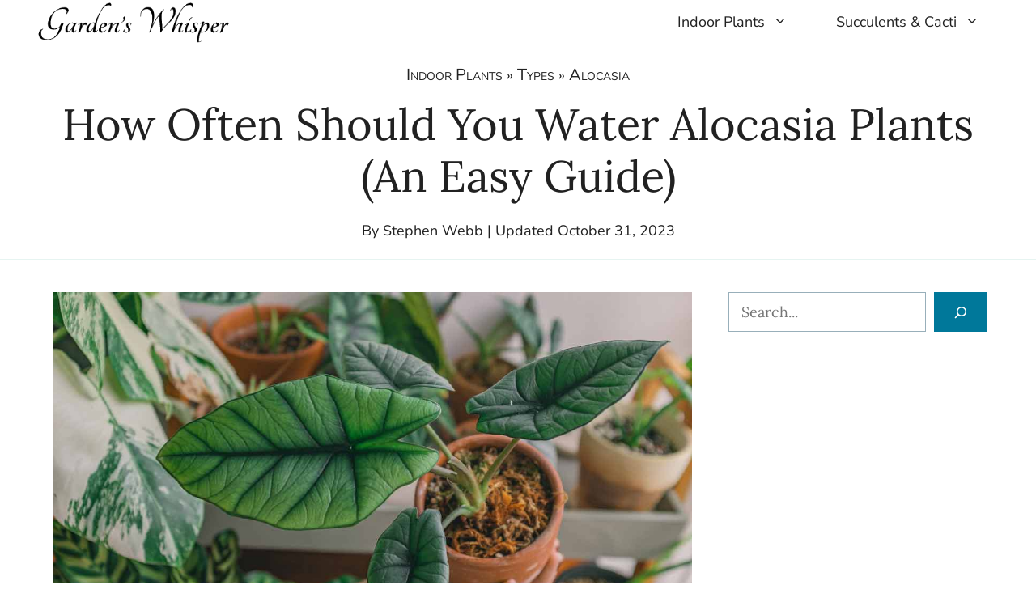

--- FILE ---
content_type: text/html; charset=UTF-8
request_url: https://gardenswhisper.com/how-often-should-you-water-alocasia-plants/
body_size: 37862
content:
<!DOCTYPE html>
<html lang="en-US" prefix="og: https://ogp.me/ns#">
<head><meta charset="UTF-8"><script>if(navigator.userAgent.match(/MSIE|Internet Explorer/i)||navigator.userAgent.match(/Trident\/7\..*?rv:11/i)){var href=document.location.href;if(!href.match(/[?&]nowprocket/)){if(href.indexOf("?")==-1){if(href.indexOf("#")==-1){document.location.href=href+"?nowprocket=1"}else{document.location.href=href.replace("#","?nowprocket=1#")}}else{if(href.indexOf("#")==-1){document.location.href=href+"&nowprocket=1"}else{document.location.href=href.replace("#","&nowprocket=1#")}}}}</script><script>(()=>{class RocketLazyLoadScripts{constructor(){this.v="2.0.4",this.userEvents=["keydown","keyup","mousedown","mouseup","mousemove","mouseover","mouseout","touchmove","touchstart","touchend","touchcancel","wheel","click","dblclick","input"],this.attributeEvents=["onblur","onclick","oncontextmenu","ondblclick","onfocus","onmousedown","onmouseenter","onmouseleave","onmousemove","onmouseout","onmouseover","onmouseup","onmousewheel","onscroll","onsubmit"]}async t(){this.i(),this.o(),/iP(ad|hone)/.test(navigator.userAgent)&&this.h(),this.u(),this.l(this),this.m(),this.k(this),this.p(this),this._(),await Promise.all([this.R(),this.L()]),this.lastBreath=Date.now(),this.S(this),this.P(),this.D(),this.O(),this.M(),await this.C(this.delayedScripts.normal),await this.C(this.delayedScripts.defer),await this.C(this.delayedScripts.async),await this.T(),await this.F(),await this.j(),await this.A(),window.dispatchEvent(new Event("rocket-allScriptsLoaded")),this.everythingLoaded=!0,this.lastTouchEnd&&await new Promise(t=>setTimeout(t,500-Date.now()+this.lastTouchEnd)),this.I(),this.H(),this.U(),this.W()}i(){this.CSPIssue=sessionStorage.getItem("rocketCSPIssue"),document.addEventListener("securitypolicyviolation",t=>{this.CSPIssue||"script-src-elem"!==t.violatedDirective||"data"!==t.blockedURI||(this.CSPIssue=!0,sessionStorage.setItem("rocketCSPIssue",!0))},{isRocket:!0})}o(){window.addEventListener("pageshow",t=>{this.persisted=t.persisted,this.realWindowLoadedFired=!0},{isRocket:!0}),window.addEventListener("pagehide",()=>{this.onFirstUserAction=null},{isRocket:!0})}h(){let t;function e(e){t=e}window.addEventListener("touchstart",e,{isRocket:!0}),window.addEventListener("touchend",function i(o){o.changedTouches[0]&&t.changedTouches[0]&&Math.abs(o.changedTouches[0].pageX-t.changedTouches[0].pageX)<10&&Math.abs(o.changedTouches[0].pageY-t.changedTouches[0].pageY)<10&&o.timeStamp-t.timeStamp<200&&(window.removeEventListener("touchstart",e,{isRocket:!0}),window.removeEventListener("touchend",i,{isRocket:!0}),"INPUT"===o.target.tagName&&"text"===o.target.type||(o.target.dispatchEvent(new TouchEvent("touchend",{target:o.target,bubbles:!0})),o.target.dispatchEvent(new MouseEvent("mouseover",{target:o.target,bubbles:!0})),o.target.dispatchEvent(new PointerEvent("click",{target:o.target,bubbles:!0,cancelable:!0,detail:1,clientX:o.changedTouches[0].clientX,clientY:o.changedTouches[0].clientY})),event.preventDefault()))},{isRocket:!0})}q(t){this.userActionTriggered||("mousemove"!==t.type||this.firstMousemoveIgnored?"keyup"===t.type||"mouseover"===t.type||"mouseout"===t.type||(this.userActionTriggered=!0,this.onFirstUserAction&&this.onFirstUserAction()):this.firstMousemoveIgnored=!0),"click"===t.type&&t.preventDefault(),t.stopPropagation(),t.stopImmediatePropagation(),"touchstart"===this.lastEvent&&"touchend"===t.type&&(this.lastTouchEnd=Date.now()),"click"===t.type&&(this.lastTouchEnd=0),this.lastEvent=t.type,t.composedPath&&t.composedPath()[0].getRootNode()instanceof ShadowRoot&&(t.rocketTarget=t.composedPath()[0]),this.savedUserEvents.push(t)}u(){this.savedUserEvents=[],this.userEventHandler=this.q.bind(this),this.userEvents.forEach(t=>window.addEventListener(t,this.userEventHandler,{passive:!1,isRocket:!0})),document.addEventListener("visibilitychange",this.userEventHandler,{isRocket:!0})}U(){this.userEvents.forEach(t=>window.removeEventListener(t,this.userEventHandler,{passive:!1,isRocket:!0})),document.removeEventListener("visibilitychange",this.userEventHandler,{isRocket:!0}),this.savedUserEvents.forEach(t=>{(t.rocketTarget||t.target).dispatchEvent(new window[t.constructor.name](t.type,t))})}m(){const t="return false",e=Array.from(this.attributeEvents,t=>"data-rocket-"+t),i="["+this.attributeEvents.join("],[")+"]",o="[data-rocket-"+this.attributeEvents.join("],[data-rocket-")+"]",s=(e,i,o)=>{o&&o!==t&&(e.setAttribute("data-rocket-"+i,o),e["rocket"+i]=new Function("event",o),e.setAttribute(i,t))};new MutationObserver(t=>{for(const n of t)"attributes"===n.type&&(n.attributeName.startsWith("data-rocket-")||this.everythingLoaded?n.attributeName.startsWith("data-rocket-")&&this.everythingLoaded&&this.N(n.target,n.attributeName.substring(12)):s(n.target,n.attributeName,n.target.getAttribute(n.attributeName))),"childList"===n.type&&n.addedNodes.forEach(t=>{if(t.nodeType===Node.ELEMENT_NODE)if(this.everythingLoaded)for(const i of[t,...t.querySelectorAll(o)])for(const t of i.getAttributeNames())e.includes(t)&&this.N(i,t.substring(12));else for(const e of[t,...t.querySelectorAll(i)])for(const t of e.getAttributeNames())this.attributeEvents.includes(t)&&s(e,t,e.getAttribute(t))})}).observe(document,{subtree:!0,childList:!0,attributeFilter:[...this.attributeEvents,...e]})}I(){this.attributeEvents.forEach(t=>{document.querySelectorAll("[data-rocket-"+t+"]").forEach(e=>{this.N(e,t)})})}N(t,e){const i=t.getAttribute("data-rocket-"+e);i&&(t.setAttribute(e,i),t.removeAttribute("data-rocket-"+e))}k(t){Object.defineProperty(HTMLElement.prototype,"onclick",{get(){return this.rocketonclick||null},set(e){this.rocketonclick=e,this.setAttribute(t.everythingLoaded?"onclick":"data-rocket-onclick","this.rocketonclick(event)")}})}S(t){function e(e,i){let o=e[i];e[i]=null,Object.defineProperty(e,i,{get:()=>o,set(s){t.everythingLoaded?o=s:e["rocket"+i]=o=s}})}e(document,"onreadystatechange"),e(window,"onload"),e(window,"onpageshow");try{Object.defineProperty(document,"readyState",{get:()=>t.rocketReadyState,set(e){t.rocketReadyState=e},configurable:!0}),document.readyState="loading"}catch(t){console.log("WPRocket DJE readyState conflict, bypassing")}}l(t){this.originalAddEventListener=EventTarget.prototype.addEventListener,this.originalRemoveEventListener=EventTarget.prototype.removeEventListener,this.savedEventListeners=[],EventTarget.prototype.addEventListener=function(e,i,o){o&&o.isRocket||!t.B(e,this)&&!t.userEvents.includes(e)||t.B(e,this)&&!t.userActionTriggered||e.startsWith("rocket-")||t.everythingLoaded?t.originalAddEventListener.call(this,e,i,o):(t.savedEventListeners.push({target:this,remove:!1,type:e,func:i,options:o}),"mouseenter"!==e&&"mouseleave"!==e||t.originalAddEventListener.call(this,e,t.savedUserEvents.push,o))},EventTarget.prototype.removeEventListener=function(e,i,o){o&&o.isRocket||!t.B(e,this)&&!t.userEvents.includes(e)||t.B(e,this)&&!t.userActionTriggered||e.startsWith("rocket-")||t.everythingLoaded?t.originalRemoveEventListener.call(this,e,i,o):t.savedEventListeners.push({target:this,remove:!0,type:e,func:i,options:o})}}J(t,e){this.savedEventListeners=this.savedEventListeners.filter(i=>{let o=i.type,s=i.target||window;return e!==o||t!==s||(this.B(o,s)&&(i.type="rocket-"+o),this.$(i),!1)})}H(){EventTarget.prototype.addEventListener=this.originalAddEventListener,EventTarget.prototype.removeEventListener=this.originalRemoveEventListener,this.savedEventListeners.forEach(t=>this.$(t))}$(t){t.remove?this.originalRemoveEventListener.call(t.target,t.type,t.func,t.options):this.originalAddEventListener.call(t.target,t.type,t.func,t.options)}p(t){let e;function i(e){return t.everythingLoaded?e:e.split(" ").map(t=>"load"===t||t.startsWith("load.")?"rocket-jquery-load":t).join(" ")}function o(o){function s(e){const s=o.fn[e];o.fn[e]=o.fn.init.prototype[e]=function(){return this[0]===window&&t.userActionTriggered&&("string"==typeof arguments[0]||arguments[0]instanceof String?arguments[0]=i(arguments[0]):"object"==typeof arguments[0]&&Object.keys(arguments[0]).forEach(t=>{const e=arguments[0][t];delete arguments[0][t],arguments[0][i(t)]=e})),s.apply(this,arguments),this}}if(o&&o.fn&&!t.allJQueries.includes(o)){const e={DOMContentLoaded:[],"rocket-DOMContentLoaded":[]};for(const t in e)document.addEventListener(t,()=>{e[t].forEach(t=>t())},{isRocket:!0});o.fn.ready=o.fn.init.prototype.ready=function(i){function s(){parseInt(o.fn.jquery)>2?setTimeout(()=>i.bind(document)(o)):i.bind(document)(o)}return"function"==typeof i&&(t.realDomReadyFired?!t.userActionTriggered||t.fauxDomReadyFired?s():e["rocket-DOMContentLoaded"].push(s):e.DOMContentLoaded.push(s)),o([])},s("on"),s("one"),s("off"),t.allJQueries.push(o)}e=o}t.allJQueries=[],o(window.jQuery),Object.defineProperty(window,"jQuery",{get:()=>e,set(t){o(t)}})}P(){const t=new Map;document.write=document.writeln=function(e){const i=document.currentScript,o=document.createRange(),s=i.parentElement;let n=t.get(i);void 0===n&&(n=i.nextSibling,t.set(i,n));const c=document.createDocumentFragment();o.setStart(c,0),c.appendChild(o.createContextualFragment(e)),s.insertBefore(c,n)}}async R(){return new Promise(t=>{this.userActionTriggered?t():this.onFirstUserAction=t})}async L(){return new Promise(t=>{document.addEventListener("DOMContentLoaded",()=>{this.realDomReadyFired=!0,t()},{isRocket:!0})})}async j(){return this.realWindowLoadedFired?Promise.resolve():new Promise(t=>{window.addEventListener("load",t,{isRocket:!0})})}M(){this.pendingScripts=[];this.scriptsMutationObserver=new MutationObserver(t=>{for(const e of t)e.addedNodes.forEach(t=>{"SCRIPT"!==t.tagName||t.noModule||t.isWPRocket||this.pendingScripts.push({script:t,promise:new Promise(e=>{const i=()=>{const i=this.pendingScripts.findIndex(e=>e.script===t);i>=0&&this.pendingScripts.splice(i,1),e()};t.addEventListener("load",i,{isRocket:!0}),t.addEventListener("error",i,{isRocket:!0}),setTimeout(i,1e3)})})})}),this.scriptsMutationObserver.observe(document,{childList:!0,subtree:!0})}async F(){await this.X(),this.pendingScripts.length?(await this.pendingScripts[0].promise,await this.F()):this.scriptsMutationObserver.disconnect()}D(){this.delayedScripts={normal:[],async:[],defer:[]},document.querySelectorAll("script[type$=rocketlazyloadscript]").forEach(t=>{t.hasAttribute("data-rocket-src")?t.hasAttribute("async")&&!1!==t.async?this.delayedScripts.async.push(t):t.hasAttribute("defer")&&!1!==t.defer||"module"===t.getAttribute("data-rocket-type")?this.delayedScripts.defer.push(t):this.delayedScripts.normal.push(t):this.delayedScripts.normal.push(t)})}async _(){await this.L();let t=[];document.querySelectorAll("script[type$=rocketlazyloadscript][data-rocket-src]").forEach(e=>{let i=e.getAttribute("data-rocket-src");if(i&&!i.startsWith("data:")){i.startsWith("//")&&(i=location.protocol+i);try{const o=new URL(i).origin;o!==location.origin&&t.push({src:o,crossOrigin:e.crossOrigin||"module"===e.getAttribute("data-rocket-type")})}catch(t){}}}),t=[...new Map(t.map(t=>[JSON.stringify(t),t])).values()],this.Y(t,"preconnect")}async G(t){if(await this.K(),!0!==t.noModule||!("noModule"in HTMLScriptElement.prototype))return new Promise(e=>{let i;function o(){(i||t).setAttribute("data-rocket-status","executed"),e()}try{if(navigator.userAgent.includes("Firefox/")||""===navigator.vendor||this.CSPIssue)i=document.createElement("script"),[...t.attributes].forEach(t=>{let e=t.nodeName;"type"!==e&&("data-rocket-type"===e&&(e="type"),"data-rocket-src"===e&&(e="src"),i.setAttribute(e,t.nodeValue))}),t.text&&(i.text=t.text),t.nonce&&(i.nonce=t.nonce),i.hasAttribute("src")?(i.addEventListener("load",o,{isRocket:!0}),i.addEventListener("error",()=>{i.setAttribute("data-rocket-status","failed-network"),e()},{isRocket:!0}),setTimeout(()=>{i.isConnected||e()},1)):(i.text=t.text,o()),i.isWPRocket=!0,t.parentNode.replaceChild(i,t);else{const i=t.getAttribute("data-rocket-type"),s=t.getAttribute("data-rocket-src");i?(t.type=i,t.removeAttribute("data-rocket-type")):t.removeAttribute("type"),t.addEventListener("load",o,{isRocket:!0}),t.addEventListener("error",i=>{this.CSPIssue&&i.target.src.startsWith("data:")?(console.log("WPRocket: CSP fallback activated"),t.removeAttribute("src"),this.G(t).then(e)):(t.setAttribute("data-rocket-status","failed-network"),e())},{isRocket:!0}),s?(t.fetchPriority="high",t.removeAttribute("data-rocket-src"),t.src=s):t.src="data:text/javascript;base64,"+window.btoa(unescape(encodeURIComponent(t.text)))}}catch(i){t.setAttribute("data-rocket-status","failed-transform"),e()}});t.setAttribute("data-rocket-status","skipped")}async C(t){const e=t.shift();return e?(e.isConnected&&await this.G(e),this.C(t)):Promise.resolve()}O(){this.Y([...this.delayedScripts.normal,...this.delayedScripts.defer,...this.delayedScripts.async],"preload")}Y(t,e){this.trash=this.trash||[];let i=!0;var o=document.createDocumentFragment();t.forEach(t=>{const s=t.getAttribute&&t.getAttribute("data-rocket-src")||t.src;if(s&&!s.startsWith("data:")){const n=document.createElement("link");n.href=s,n.rel=e,"preconnect"!==e&&(n.as="script",n.fetchPriority=i?"high":"low"),t.getAttribute&&"module"===t.getAttribute("data-rocket-type")&&(n.crossOrigin=!0),t.crossOrigin&&(n.crossOrigin=t.crossOrigin),t.integrity&&(n.integrity=t.integrity),t.nonce&&(n.nonce=t.nonce),o.appendChild(n),this.trash.push(n),i=!1}}),document.head.appendChild(o)}W(){this.trash.forEach(t=>t.remove())}async T(){try{document.readyState="interactive"}catch(t){}this.fauxDomReadyFired=!0;try{await this.K(),this.J(document,"readystatechange"),document.dispatchEvent(new Event("rocket-readystatechange")),await this.K(),document.rocketonreadystatechange&&document.rocketonreadystatechange(),await this.K(),this.J(document,"DOMContentLoaded"),document.dispatchEvent(new Event("rocket-DOMContentLoaded")),await this.K(),this.J(window,"DOMContentLoaded"),window.dispatchEvent(new Event("rocket-DOMContentLoaded"))}catch(t){console.error(t)}}async A(){try{document.readyState="complete"}catch(t){}try{await this.K(),this.J(document,"readystatechange"),document.dispatchEvent(new Event("rocket-readystatechange")),await this.K(),document.rocketonreadystatechange&&document.rocketonreadystatechange(),await this.K(),this.J(window,"load"),window.dispatchEvent(new Event("rocket-load")),await this.K(),window.rocketonload&&window.rocketonload(),await this.K(),this.allJQueries.forEach(t=>t(window).trigger("rocket-jquery-load")),await this.K(),this.J(window,"pageshow");const t=new Event("rocket-pageshow");t.persisted=this.persisted,window.dispatchEvent(t),await this.K(),window.rocketonpageshow&&window.rocketonpageshow({persisted:this.persisted})}catch(t){console.error(t)}}async K(){Date.now()-this.lastBreath>45&&(await this.X(),this.lastBreath=Date.now())}async X(){return document.hidden?new Promise(t=>setTimeout(t)):new Promise(t=>requestAnimationFrame(t))}B(t,e){return e===document&&"readystatechange"===t||(e===document&&"DOMContentLoaded"===t||(e===window&&"DOMContentLoaded"===t||(e===window&&"load"===t||e===window&&"pageshow"===t)))}static run(){(new RocketLazyLoadScripts).t()}}RocketLazyLoadScripts.run()})();</script>
	
	<!-- This site is running CAOS for WordPress -->

<!-- Social Warfare v4.5.6 https://warfareplugins.com - BEGINNING OF OUTPUT -->
<style></style>
<!-- Social Warfare v4.5.6 https://warfareplugins.com - END OF OUTPUT -->

<meta name="viewport" content="width=device-width, initial-scale=1">
<!-- Search Engine Optimization by Rank Math - https://rankmath.com/ -->
<title>How Often Should You Water Alocasia Plants (An Easy Guide)</title>
<style id="wpr-usedcss">img:is([sizes=auto i],[sizes^="auto," i]){contain-intrinsic-size:3000px 1500px}@font-face{font-family:sw-icon-font;src:url("https://gardenswhisper.com/wp-content/plugins/social-warfare/assets/fonts/sw-icon-font.eot?ver=4.5.6");src:url("https://gardenswhisper.com/wp-content/plugins/social-warfare/assets/fonts/sw-icon-font.eot?ver=4.5.6#iefix") format("embedded-opentype"),url("https://gardenswhisper.com/wp-content/plugins/social-warfare/assets/fonts/sw-icon-font.woff?ver=4.5.6") format("woff"),url("https://gardenswhisper.com/wp-content/plugins/social-warfare/assets/fonts/sw-icon-font.ttf?ver=4.5.6") format("truetype"),url("https://gardenswhisper.com/wp-content/plugins/social-warfare/assets/fonts/sw-icon-font.svg?ver=4.5.6#1445203416") format("svg");font-weight:400;font-style:normal;font-display:swap}img.emoji{display:inline!important;border:none!important;box-shadow:none!important;height:1em!important;width:1em!important;margin:0 .07em!important;vertical-align:-.1em!important;background:0 0!important;padding:0!important}:where(.wp-block-button__link){border-radius:9999px;box-shadow:none;padding:calc(.667em + 2px) calc(1.333em + 2px);text-decoration:none}:root :where(.wp-block-button .wp-block-button__link.is-style-outline),:root :where(.wp-block-button.is-style-outline>.wp-block-button__link){border:2px solid;padding:.667em 1.333em}:root :where(.wp-block-button .wp-block-button__link.is-style-outline:not(.has-text-color)),:root :where(.wp-block-button.is-style-outline>.wp-block-button__link:not(.has-text-color)){color:currentColor}:root :where(.wp-block-button .wp-block-button__link.is-style-outline:not(.has-background)),:root :where(.wp-block-button.is-style-outline>.wp-block-button__link:not(.has-background)){background-color:initial;background-image:none}:where(.wp-block-calendar table:not(.has-background) th){background:#ddd}:where(.wp-block-columns){margin-bottom:1.75em}:where(.wp-block-columns.has-background){padding:1.25em 2.375em}:where(.wp-block-post-comments input[type=submit]){border:none}:where(.wp-block-cover-image:not(.has-text-color)),:where(.wp-block-cover:not(.has-text-color)){color:#fff}:where(.wp-block-cover-image.is-light:not(.has-text-color)),:where(.wp-block-cover.is-light:not(.has-text-color)){color:#000}:root :where(.wp-block-cover h1:not(.has-text-color)),:root :where(.wp-block-cover h2:not(.has-text-color)),:root :where(.wp-block-cover h3:not(.has-text-color)),:root :where(.wp-block-cover h4:not(.has-text-color)),:root :where(.wp-block-cover h5:not(.has-text-color)),:root :where(.wp-block-cover h6:not(.has-text-color)),:root :where(.wp-block-cover p:not(.has-text-color)){color:inherit}:where(.wp-block-file){margin-bottom:1.5em}:where(.wp-block-file__button){border-radius:2em;display:inline-block;padding:.5em 1em}:where(.wp-block-file__button):is(a):active,:where(.wp-block-file__button):is(a):focus,:where(.wp-block-file__button):is(a):hover,:where(.wp-block-file__button):is(a):visited{box-shadow:none;color:#fff;opacity:.85;text-decoration:none}:where(.wp-block-group.wp-block-group-is-layout-constrained){position:relative}h1.has-background,h2.has-background,h3.has-background,h5.has-background{padding:1.25em 2.375em}:root :where(.wp-block-image.is-style-rounded img,.wp-block-image .is-style-rounded img){border-radius:9999px}:where(.wp-block-latest-comments:not([style*=line-height] .wp-block-latest-comments__comment)){line-height:1.1}:where(.wp-block-latest-comments:not([style*=line-height] .wp-block-latest-comments__comment-excerpt p)){line-height:1.8}:root :where(.wp-block-latest-posts.is-grid){padding:0}:root :where(.wp-block-latest-posts.wp-block-latest-posts__list){padding-left:0}ol,ul{box-sizing:border-box}:root :where(.wp-block-list.has-background){padding:1.25em 2.375em}:where(.wp-block-navigation.has-background .wp-block-navigation-item a:not(.wp-element-button)),:where(.wp-block-navigation.has-background .wp-block-navigation-submenu a:not(.wp-element-button)){padding:.5em 1em}:where(.wp-block-navigation .wp-block-navigation__submenu-container .wp-block-navigation-item a:not(.wp-element-button)),:where(.wp-block-navigation .wp-block-navigation__submenu-container .wp-block-navigation-submenu a:not(.wp-element-button)),:where(.wp-block-navigation .wp-block-navigation__submenu-container .wp-block-navigation-submenu button.wp-block-navigation-item__content),:where(.wp-block-navigation .wp-block-navigation__submenu-container .wp-block-pages-list__item button.wp-block-navigation-item__content){padding:.5em 1em}:root :where(p.has-background){padding:1.25em 2.375em}:where(p.has-text-color:not(.has-link-color)) a{color:inherit}:where(.wp-block-post-comments-form) input:not([type=submit]),:where(.wp-block-post-comments-form) textarea{border:1px solid #949494;font-family:inherit;font-size:1em}:where(.wp-block-post-comments-form) input:where(:not([type=submit]):not([type=checkbox])),:where(.wp-block-post-comments-form) textarea{padding:calc(.667em + 2px)}:where(.wp-block-post-excerpt){box-sizing:border-box;margin-bottom:var(--wp--style--block-gap);margin-top:var(--wp--style--block-gap)}:where(.wp-block-preformatted.has-background){padding:1.25em 2.375em}.wp-block-search__button{margin-left:10px;word-break:normal}.wp-block-search__button.has-icon{line-height:0}.wp-block-search__button svg{height:1.25em;min-height:24px;min-width:24px;width:1.25em;fill:currentColor;vertical-align:text-bottom}:where(.wp-block-search__button){border:1px solid #ccc;padding:6px 10px}.wp-block-search__inside-wrapper{display:flex;flex:auto;flex-wrap:nowrap;max-width:100%}.wp-block-search__label{width:100%}.wp-block-search__input{appearance:none;border:1px solid #949494;flex-grow:1;margin-left:0;margin-right:0;min-width:3rem;padding:8px;text-decoration:unset!important}:where(.wp-block-search__input){font-family:inherit;font-size:inherit;font-style:inherit;font-weight:inherit;letter-spacing:inherit;line-height:inherit;text-transform:inherit}:where(.wp-block-search__button-inside .wp-block-search__inside-wrapper){border:1px solid #949494;box-sizing:border-box;padding:4px}:where(.wp-block-search__button-inside .wp-block-search__inside-wrapper) .wp-block-search__input{border:none;border-radius:0;padding:0 4px}:where(.wp-block-search__button-inside .wp-block-search__inside-wrapper) .wp-block-search__input:focus{outline:0}:where(.wp-block-search__button-inside .wp-block-search__inside-wrapper) :where(.wp-block-search__button){padding:4px 8px}.wp-block-search.aligncenter .wp-block-search__inside-wrapper{margin:auto}:root :where(.wp-block-separator.is-style-dots){height:auto;line-height:1;text-align:center}:root :where(.wp-block-separator.is-style-dots):before{color:currentColor;content:"···";font-family:serif;font-size:1.5em;letter-spacing:2em;padding-left:2em}:root :where(.wp-block-site-logo.is-style-rounded){border-radius:9999px}.wp-block-social-links{background:0 0;box-sizing:border-box;margin-left:0;padding-left:0;padding-right:0;text-indent:0}.wp-block-social-links .wp-social-link a,.wp-block-social-links .wp-social-link a:hover{border-bottom:0;box-shadow:none;text-decoration:none}.wp-block-social-links .wp-social-link svg{height:1em;width:1em}.wp-block-social-links .wp-social-link span:not(.screen-reader-text){font-size:.65em;margin-left:.5em;margin-right:.5em}.wp-block-social-links.has-small-icon-size{font-size:16px}.wp-block-social-links{font-size:24px}.wp-block-social-links.aligncenter{display:flex;justify-content:center}.wp-block-social-link{border-radius:9999px;display:block;height:auto}@media not (prefers-reduced-motion){.wp-block-social-link{transition:transform .1s ease}}.wp-block-social-link a{align-items:center;display:flex;line-height:0}.wp-block-social-link:hover{transform:scale(1.1)}.wp-block-social-links .wp-block-social-link.wp-social-link{display:inline-block;margin:0;padding:0}.wp-block-social-links .wp-block-social-link.wp-social-link .wp-block-social-link-anchor,.wp-block-social-links .wp-block-social-link.wp-social-link .wp-block-social-link-anchor svg,.wp-block-social-links .wp-block-social-link.wp-social-link .wp-block-social-link-anchor:active,.wp-block-social-links .wp-block-social-link.wp-social-link .wp-block-social-link-anchor:hover,.wp-block-social-links .wp-block-social-link.wp-social-link .wp-block-social-link-anchor:visited{color:currentColor;fill:currentColor}:where(.wp-block-social-links:not(.is-style-logos-only)) .wp-social-link{background-color:#f0f0f0;color:#444}:where(.wp-block-social-links:not(.is-style-logos-only)) .wp-social-link-amazon{background-color:#f90;color:#fff}:where(.wp-block-social-links:not(.is-style-logos-only)) .wp-social-link-bandcamp{background-color:#1ea0c3;color:#fff}:where(.wp-block-social-links:not(.is-style-logos-only)) .wp-social-link-behance{background-color:#0757fe;color:#fff}:where(.wp-block-social-links:not(.is-style-logos-only)) .wp-social-link-bluesky{background-color:#0a7aff;color:#fff}:where(.wp-block-social-links:not(.is-style-logos-only)) .wp-social-link-codepen{background-color:#1e1f26;color:#fff}:where(.wp-block-social-links:not(.is-style-logos-only)) .wp-social-link-deviantart{background-color:#02e49b;color:#fff}:where(.wp-block-social-links:not(.is-style-logos-only)) .wp-social-link-discord{background-color:#5865f2;color:#fff}:where(.wp-block-social-links:not(.is-style-logos-only)) .wp-social-link-dribbble{background-color:#e94c89;color:#fff}:where(.wp-block-social-links:not(.is-style-logos-only)) .wp-social-link-dropbox{background-color:#4280ff;color:#fff}:where(.wp-block-social-links:not(.is-style-logos-only)) .wp-social-link-etsy{background-color:#f45800;color:#fff}:where(.wp-block-social-links:not(.is-style-logos-only)) .wp-social-link-facebook{background-color:#0866ff;color:#fff}:where(.wp-block-social-links:not(.is-style-logos-only)) .wp-social-link-fivehundredpx{background-color:#000;color:#fff}:where(.wp-block-social-links:not(.is-style-logos-only)) .wp-social-link-flickr{background-color:#0461dd;color:#fff}:where(.wp-block-social-links:not(.is-style-logos-only)) .wp-social-link-foursquare{background-color:#e65678;color:#fff}:where(.wp-block-social-links:not(.is-style-logos-only)) .wp-social-link-github{background-color:#24292d;color:#fff}:where(.wp-block-social-links:not(.is-style-logos-only)) .wp-social-link-goodreads{background-color:#eceadd;color:#382110}:where(.wp-block-social-links:not(.is-style-logos-only)) .wp-social-link-google{background-color:#ea4434;color:#fff}:where(.wp-block-social-links:not(.is-style-logos-only)) .wp-social-link-gravatar{background-color:#1d4fc4;color:#fff}:where(.wp-block-social-links:not(.is-style-logos-only)) .wp-social-link-instagram{background-color:#f00075;color:#fff}:where(.wp-block-social-links:not(.is-style-logos-only)) .wp-social-link-lastfm{background-color:#e21b24;color:#fff}:where(.wp-block-social-links:not(.is-style-logos-only)) .wp-social-link-linkedin{background-color:#0d66c2;color:#fff}:where(.wp-block-social-links:not(.is-style-logos-only)) .wp-social-link-mastodon{background-color:#3288d4;color:#fff}:where(.wp-block-social-links:not(.is-style-logos-only)) .wp-social-link-medium{background-color:#000;color:#fff}:where(.wp-block-social-links:not(.is-style-logos-only)) .wp-social-link-meetup{background-color:#f6405f;color:#fff}:where(.wp-block-social-links:not(.is-style-logos-only)) .wp-social-link-patreon{background-color:#000;color:#fff}:where(.wp-block-social-links:not(.is-style-logos-only)) .wp-social-link-pinterest{background-color:#e60122;color:#fff}:where(.wp-block-social-links:not(.is-style-logos-only)) .wp-social-link-pocket{background-color:#ef4155;color:#fff}:where(.wp-block-social-links:not(.is-style-logos-only)) .wp-social-link-reddit{background-color:#ff4500;color:#fff}:where(.wp-block-social-links:not(.is-style-logos-only)) .wp-social-link-skype{background-color:#0478d7;color:#fff}:where(.wp-block-social-links:not(.is-style-logos-only)) .wp-social-link-snapchat{background-color:#fefc00;color:#fff;stroke:#000}:where(.wp-block-social-links:not(.is-style-logos-only)) .wp-social-link-soundcloud{background-color:#ff5600;color:#fff}:where(.wp-block-social-links:not(.is-style-logos-only)) .wp-social-link-spotify{background-color:#1bd760;color:#fff}:where(.wp-block-social-links:not(.is-style-logos-only)) .wp-social-link-telegram{background-color:#2aabee;color:#fff}:where(.wp-block-social-links:not(.is-style-logos-only)) .wp-social-link-threads{background-color:#000;color:#fff}:where(.wp-block-social-links:not(.is-style-logos-only)) .wp-social-link-tiktok{background-color:#000;color:#fff}:where(.wp-block-social-links:not(.is-style-logos-only)) .wp-social-link-tumblr{background-color:#011835;color:#fff}:where(.wp-block-social-links:not(.is-style-logos-only)) .wp-social-link-twitch{background-color:#6440a4;color:#fff}:where(.wp-block-social-links:not(.is-style-logos-only)) .wp-social-link-twitter{background-color:#1da1f2;color:#fff}:where(.wp-block-social-links:not(.is-style-logos-only)) .wp-social-link-vimeo{background-color:#1eb7ea;color:#fff}:where(.wp-block-social-links:not(.is-style-logos-only)) .wp-social-link-vk{background-color:#4680c2;color:#fff}:where(.wp-block-social-links:not(.is-style-logos-only)) .wp-social-link-wordpress{background-color:#3499cd;color:#fff}:where(.wp-block-social-links:not(.is-style-logos-only)) .wp-social-link-whatsapp{background-color:#25d366;color:#fff}:where(.wp-block-social-links:not(.is-style-logos-only)) .wp-social-link-x{background-color:#000;color:#fff}:where(.wp-block-social-links:not(.is-style-logos-only)) .wp-social-link-yelp{background-color:#d32422;color:#fff}:where(.wp-block-social-links:not(.is-style-logos-only)) .wp-social-link-youtube{background-color:red;color:#fff}:where(.wp-block-social-links.is-style-logos-only) .wp-social-link{background:0 0}:where(.wp-block-social-links.is-style-logos-only) .wp-social-link svg{height:1.25em;width:1.25em}:where(.wp-block-social-links.is-style-logos-only) .wp-social-link-amazon{color:#f90}:where(.wp-block-social-links.is-style-logos-only) .wp-social-link-bandcamp{color:#1ea0c3}:where(.wp-block-social-links.is-style-logos-only) .wp-social-link-behance{color:#0757fe}:where(.wp-block-social-links.is-style-logos-only) .wp-social-link-bluesky{color:#0a7aff}:where(.wp-block-social-links.is-style-logos-only) .wp-social-link-codepen{color:#1e1f26}:where(.wp-block-social-links.is-style-logos-only) .wp-social-link-deviantart{color:#02e49b}:where(.wp-block-social-links.is-style-logos-only) .wp-social-link-discord{color:#5865f2}:where(.wp-block-social-links.is-style-logos-only) .wp-social-link-dribbble{color:#e94c89}:where(.wp-block-social-links.is-style-logos-only) .wp-social-link-dropbox{color:#4280ff}:where(.wp-block-social-links.is-style-logos-only) .wp-social-link-etsy{color:#f45800}:where(.wp-block-social-links.is-style-logos-only) .wp-social-link-facebook{color:#0866ff}:where(.wp-block-social-links.is-style-logos-only) .wp-social-link-fivehundredpx{color:#000}:where(.wp-block-social-links.is-style-logos-only) .wp-social-link-flickr{color:#0461dd}:where(.wp-block-social-links.is-style-logos-only) .wp-social-link-foursquare{color:#e65678}:where(.wp-block-social-links.is-style-logos-only) .wp-social-link-github{color:#24292d}:where(.wp-block-social-links.is-style-logos-only) .wp-social-link-goodreads{color:#382110}:where(.wp-block-social-links.is-style-logos-only) .wp-social-link-google{color:#ea4434}:where(.wp-block-social-links.is-style-logos-only) .wp-social-link-gravatar{color:#1d4fc4}:where(.wp-block-social-links.is-style-logos-only) .wp-social-link-instagram{color:#f00075}:where(.wp-block-social-links.is-style-logos-only) .wp-social-link-lastfm{color:#e21b24}:where(.wp-block-social-links.is-style-logos-only) .wp-social-link-linkedin{color:#0d66c2}:where(.wp-block-social-links.is-style-logos-only) .wp-social-link-mastodon{color:#3288d4}:where(.wp-block-social-links.is-style-logos-only) .wp-social-link-medium{color:#000}:where(.wp-block-social-links.is-style-logos-only) .wp-social-link-meetup{color:#f6405f}:where(.wp-block-social-links.is-style-logos-only) .wp-social-link-patreon{color:#000}:where(.wp-block-social-links.is-style-logos-only) .wp-social-link-pinterest{color:#e60122}:where(.wp-block-social-links.is-style-logos-only) .wp-social-link-pocket{color:#ef4155}:where(.wp-block-social-links.is-style-logos-only) .wp-social-link-reddit{color:#ff4500}:where(.wp-block-social-links.is-style-logos-only) .wp-social-link-skype{color:#0478d7}:where(.wp-block-social-links.is-style-logos-only) .wp-social-link-snapchat{color:#fff;stroke:#000}:where(.wp-block-social-links.is-style-logos-only) .wp-social-link-soundcloud{color:#ff5600}:where(.wp-block-social-links.is-style-logos-only) .wp-social-link-spotify{color:#1bd760}:where(.wp-block-social-links.is-style-logos-only) .wp-social-link-telegram{color:#2aabee}:where(.wp-block-social-links.is-style-logos-only) .wp-social-link-threads{color:#000}:where(.wp-block-social-links.is-style-logos-only) .wp-social-link-tiktok{color:#000}:where(.wp-block-social-links.is-style-logos-only) .wp-social-link-tumblr{color:#011835}:where(.wp-block-social-links.is-style-logos-only) .wp-social-link-twitch{color:#6440a4}:where(.wp-block-social-links.is-style-logos-only) .wp-social-link-twitter{color:#1da1f2}:where(.wp-block-social-links.is-style-logos-only) .wp-social-link-vimeo{color:#1eb7ea}:where(.wp-block-social-links.is-style-logos-only) .wp-social-link-vk{color:#4680c2}:where(.wp-block-social-links.is-style-logos-only) .wp-social-link-whatsapp{color:#25d366}:where(.wp-block-social-links.is-style-logos-only) .wp-social-link-wordpress{color:#3499cd}:where(.wp-block-social-links.is-style-logos-only) .wp-social-link-x{color:#000}:where(.wp-block-social-links.is-style-logos-only) .wp-social-link-yelp{color:#d32422}:where(.wp-block-social-links.is-style-logos-only) .wp-social-link-youtube{color:red}:root :where(.wp-block-social-links .wp-social-link a){padding:.25em}:root :where(.wp-block-social-links.is-style-logos-only .wp-social-link a){padding:0}:root :where(.wp-block-social-links.is-style-pill-shape .wp-social-link a){padding-left:.6666666667em;padding-right:.6666666667em}.wp-block-spacer{clear:both}:root :where(.wp-block-tag-cloud.is-style-outline){display:flex;flex-wrap:wrap;gap:1ch}:root :where(.wp-block-tag-cloud.is-style-outline a){border:1px solid;font-size:unset!important;margin-right:0;padding:1ch 2ch;text-decoration:none!important}.wp-block-table{overflow-x:auto}.wp-block-table table{border-collapse:collapse;width:100%}.wp-block-table thead{border-bottom:3px solid}.wp-block-table td,.wp-block-table th{border:1px solid;padding:.5em}.wp-block-table.aligncenter{display:table;width:auto}.wp-block-table.aligncenter td,.wp-block-table.aligncenter th{word-break:break-word}.wp-block-table.is-style-stripes{background-color:initial;border-bottom:1px solid #f0f0f0;border-collapse:inherit;border-spacing:0}.wp-block-table.is-style-stripes tbody tr:nth-child(odd){background-color:#f0f0f0}.wp-block-table.is-style-stripes td,.wp-block-table.is-style-stripes th{border-color:#0000}:root :where(.wp-block-table-of-contents){box-sizing:border-box}:where(.wp-block-term-description){box-sizing:border-box;margin-bottom:var(--wp--style--block-gap);margin-top:var(--wp--style--block-gap)}:where(pre.wp-block-verse){font-family:inherit}.entry-content{counter-reset:footnotes}.wp-element-button{cursor:pointer}:root{--wp--preset--font-size--normal:16px;--wp--preset--font-size--huge:42px}.has-text-align-center{text-align:center}.aligncenter{clear:both}.screen-reader-text{border:0;clip-path:inset(50%);height:1px;margin:-1px;overflow:hidden;padding:0;position:absolute;width:1px;word-wrap:normal!important}.screen-reader-text:focus{background-color:#ddd;clip-path:none;color:#444;display:block;font-size:1em;height:auto;left:5px;line-height:normal;padding:15px 23px 14px;text-decoration:none;top:5px;width:auto;z-index:100000}html :where(.has-border-color){border-style:solid}html :where([style*=border-top-color]){border-top-style:solid}html :where([style*=border-right-color]){border-right-style:solid}html :where([style*=border-bottom-color]){border-bottom-style:solid}html :where([style*=border-left-color]){border-left-style:solid}html :where([style*=border-width]){border-style:solid}html :where([style*=border-top-width]){border-top-style:solid}html :where([style*=border-right-width]){border-right-style:solid}html :where([style*=border-bottom-width]){border-bottom-style:solid}html :where([style*=border-left-width]){border-left-style:solid}html :where(img[class*=wp-image-]){height:auto;max-width:100%}:where(figure){margin:0 0 1em}html :where(.is-position-sticky){--wp-admin--admin-bar--position-offset:var(--wp-admin--admin-bar--height,0px)}@media screen and (max-width:600px){html :where(.is-position-sticky){--wp-admin--admin-bar--position-offset:0px}}:root{--wp--preset--aspect-ratio--square:1;--wp--preset--aspect-ratio--4-3:4/3;--wp--preset--aspect-ratio--3-4:3/4;--wp--preset--aspect-ratio--3-2:3/2;--wp--preset--aspect-ratio--2-3:2/3;--wp--preset--aspect-ratio--16-9:16/9;--wp--preset--aspect-ratio--9-16:9/16;--wp--preset--color--black:#000000;--wp--preset--color--cyan-bluish-gray:#abb8c3;--wp--preset--color--white:#ffffff;--wp--preset--color--pale-pink:#f78da7;--wp--preset--color--vivid-red:#cf2e2e;--wp--preset--color--luminous-vivid-orange:#ff6900;--wp--preset--color--luminous-vivid-amber:#fcb900;--wp--preset--color--light-green-cyan:#7bdcb5;--wp--preset--color--vivid-green-cyan:#00d084;--wp--preset--color--pale-cyan-blue:#8ed1fc;--wp--preset--color--vivid-cyan-blue:#0693e3;--wp--preset--color--vivid-purple:#9b51e0;--wp--preset--color--contrast:var(--contrast);--wp--preset--color--contrast-2:var(--contrast-2);--wp--preset--color--contrast-3:var(--contrast-3);--wp--preset--color--base:var(--base);--wp--preset--color--global-color-5:var(--global-color-5);--wp--preset--gradient--vivid-cyan-blue-to-vivid-purple:linear-gradient(135deg,rgba(6, 147, 227, 1) 0%,rgb(155, 81, 224) 100%);--wp--preset--gradient--light-green-cyan-to-vivid-green-cyan:linear-gradient(135deg,rgb(122, 220, 180) 0%,rgb(0, 208, 130) 100%);--wp--preset--gradient--luminous-vivid-amber-to-luminous-vivid-orange:linear-gradient(135deg,rgba(252, 185, 0, 1) 0%,rgba(255, 105, 0, 1) 100%);--wp--preset--gradient--luminous-vivid-orange-to-vivid-red:linear-gradient(135deg,rgba(255, 105, 0, 1) 0%,rgb(207, 46, 46) 100%);--wp--preset--gradient--very-light-gray-to-cyan-bluish-gray:linear-gradient(135deg,rgb(238, 238, 238) 0%,rgb(169, 184, 195) 100%);--wp--preset--gradient--cool-to-warm-spectrum:linear-gradient(135deg,rgb(74, 234, 220) 0%,rgb(151, 120, 209) 20%,rgb(207, 42, 186) 40%,rgb(238, 44, 130) 60%,rgb(251, 105, 98) 80%,rgb(254, 248, 76) 100%);--wp--preset--gradient--blush-light-purple:linear-gradient(135deg,rgb(255, 206, 236) 0%,rgb(152, 150, 240) 100%);--wp--preset--gradient--blush-bordeaux:linear-gradient(135deg,rgb(254, 205, 165) 0%,rgb(254, 45, 45) 50%,rgb(107, 0, 62) 100%);--wp--preset--gradient--luminous-dusk:linear-gradient(135deg,rgb(255, 203, 112) 0%,rgb(199, 81, 192) 50%,rgb(65, 88, 208) 100%);--wp--preset--gradient--pale-ocean:linear-gradient(135deg,rgb(255, 245, 203) 0%,rgb(182, 227, 212) 50%,rgb(51, 167, 181) 100%);--wp--preset--gradient--electric-grass:linear-gradient(135deg,rgb(202, 248, 128) 0%,rgb(113, 206, 126) 100%);--wp--preset--gradient--midnight:linear-gradient(135deg,rgb(2, 3, 129) 0%,rgb(40, 116, 252) 100%);--wp--preset--font-size--small:13px;--wp--preset--font-size--medium:20px;--wp--preset--font-size--large:36px;--wp--preset--font-size--x-large:42px;--wp--preset--spacing--20:0.44rem;--wp--preset--spacing--30:0.67rem;--wp--preset--spacing--40:1rem;--wp--preset--spacing--50:1.5rem;--wp--preset--spacing--60:2.25rem;--wp--preset--spacing--70:3.38rem;--wp--preset--spacing--80:5.06rem;--wp--preset--shadow--natural:6px 6px 9px rgba(0, 0, 0, .2);--wp--preset--shadow--deep:12px 12px 50px rgba(0, 0, 0, .4);--wp--preset--shadow--sharp:6px 6px 0px rgba(0, 0, 0, .2);--wp--preset--shadow--outlined:6px 6px 0px -3px rgba(255, 255, 255, 1),6px 6px rgba(0, 0, 0, 1);--wp--preset--shadow--crisp:6px 6px 0px rgba(0, 0, 0, 1)}:where(.is-layout-flex){gap:.5em}:where(.is-layout-grid){gap:.5em}body .is-layout-flex{display:flex}.is-layout-flex{flex-wrap:wrap;align-items:center}.is-layout-flex>:is(*,div){margin:0}.has-white-color{color:var(--wp--preset--color--white)!important}:where(.wp-block-post-template.is-layout-flex){gap:1.25em}:where(.wp-block-post-template.is-layout-grid){gap:1.25em}:where(.wp-block-columns.is-layout-flex){gap:2em}:where(.wp-block-columns.is-layout-grid){gap:2em}:root :where(.wp-block-pullquote){font-size:1.5em;line-height:1.6}.swp_social_panel.swp_default_full_color a,body .swp_social_panel.swp_other_full_color:hover a,html body .swp_social_panel.swp_individual_full_color .nc_tweetContainer:hover a{color:#fff}.swp_social_panel.swp_flat_fresh.swp_default_full_color .swp_facebook,body .swp_social_panel.swp_flat_fresh.swp_other_full_color:hover .swp_facebook:not(:hover),html body .swp_social_panel.swp_flat_fresh.swp_individual_full_color .swp_facebook:hover{border:1px solid #1877f2}.swp_social_panel.swp_default_full_color .swp_facebook,body .swp_social_panel.swp_other_full_color:hover .swp_facebook,html body .swp_social_panel.swp_individual_full_color .swp_facebook:hover{background:#1877f2;border:1px solid #0b5fcc}.swp_social_panel.swp_flat_fresh.swp_default_full_color .swp_flipboard,body .swp_social_panel.swp_flat_fresh.swp_other_full_color:hover .swp_flipboard:not(:hover),html body .swp_social_panel.swp_flat_fresh.swp_individual_full_color .swp_flipboard:hover{border:1px solid #bf2626}.swp_social_panel.swp_default_full_color .swp_flipboard,body .swp_social_panel.swp_other_full_color:hover .swp_flipboard,html body .swp_social_panel.swp_individual_full_color .swp_flipboard:hover{background:#bf2626;border:1px solid #941e1e}.swp_social_panel.swp_flat_fresh.swp_default_full_color .swp_more,body .swp_social_panel.swp_flat_fresh.swp_other_full_color:hover .swp_more:not(:hover),html body .swp_social_panel.swp_flat_fresh.swp_individual_full_color .swp_more:hover{border:1px solid #ee464f}.swp_social_panel.swp_default_full_color .swp_more,body .swp_social_panel.swp_other_full_color:hover .swp_more,html body .swp_social_panel.swp_individual_full_color .swp_more:hover{background:#ee464f;border:1px solid #ea1723}.swp_social_panel.swp_flat_fresh.swp_default_full_color .swp_pinterest,body .swp_social_panel.swp_flat_fresh.swp_other_full_color:hover .swp_pinterest:not(:hover),html body .swp_social_panel.swp_flat_fresh.swp_individual_full_color .swp_pinterest:hover{border:1px solid #e60023}.swp_social_panel.swp_default_full_color .swp_pinterest,body .swp_social_panel.swp_other_full_color:hover .swp_pinterest,html body .swp_social_panel.swp_individual_full_color .swp_pinterest:hover{background:#e60023;border:1px solid #b3001b}.swp_social_panel.swp_flat_fresh.swp_default_full_color .swp_print,body .swp_social_panel.swp_flat_fresh.swp_other_full_color:hover .swp_print:not(:hover),html body .swp_social_panel.swp_flat_fresh.swp_individual_full_color .swp_print:hover{border:1px solid #777}.swp_social_panel.swp_default_full_color .swp_print,body .swp_social_panel.swp_other_full_color:hover .swp_print,html body .swp_social_panel.swp_individual_full_color .swp_print:hover{background:#777;border:1px solid #5e5e5e}.swp_social_panel.swp_flat_fresh.swp_default_full_color .swp_tumblr,body .swp_social_panel.swp_flat_fresh.swp_other_full_color:hover .swp_tumblr:not(:hover),html body .swp_social_panel.swp_flat_fresh.swp_individual_full_color .swp_tumblr:hover{border:1px solid #39475d}.swp_social_panel.swp_default_full_color .swp_tumblr,body .swp_social_panel.swp_other_full_color:hover .swp_tumblr,html body .swp_social_panel.swp_individual_full_color .swp_tumblr:hover{background:#39475d;border:1px solid #262f3d}.scale-100{transform:scale(1)}.swp_social_panel:not(.nc_floater).scale-100.scale-full_width{width:100!important}.scale-full_width{transform-origin:left}@media print{.swp_social_panel{display:none;opacity:0;visibility:collapse}}html[lang] .site * i.sw{font-family:sw-icon-font!important}.swp_social_panel{clear:both;display:flex;height:34px;line-height:1;margin-bottom:20px!important;margin-top:20px!important;overflow:hidden;padding:0;align-items:stretch;-webkit-box-align:stretch;-moz-box-align:stretch;-webkit-box-pack:justify;-moz-box-pack:justify;direction:ltr;-ms-flex-align:stretch;-ms-flex-line-pack:center;-ms-flex-pack:justify;flex-wrap:wrap;justify-content:space-between}.swp_social_panel .nc_tweetContainer a.nc_tweet{display:block;display:flex;font-family:Lato,sans-serif;font-size:18px!important;font-weight:700;height:30px;text-decoration:none;text-decoration:none!important;text-transform:none;flex-flow:row wrap;box-shadow:none}.swp_social_panel .nc_tweetContainer:not(.total_shares):not(.total_sharesalt){border-radius:2px;cursor:pointer;float:left;font-family:Lato;height:32px;margin:0 5px 3px;min-width:34px;overflow:hidden;text-align:center;transition:all .1s linear}.swp_social_panel .nc_tweetContainer .spaceManWilly{display:block;width:120px}.swp_social_panel .swp_share{display:block;float:right;float:left;font-size:14px;font-weight:400;height:30px;line-height:32px;margin:0 0 0 6px;max-width:none!important}.swp_social_panel a .swp_count{font-size:14px}.swp_social_panel a .swp_count:not(.swp_hide){display:inline-block;line-height:32px;margin:0;padding:0 5px;flex:1}.swp_social_panel a .swp_count.swp_hide{margin:0 auto;width:auto}.swp_social_panel:not(.nc_floater):not(.swp_social_panelSide){width:100%!important}.swp_social_panel:not(.swp_social_panelSide){transition:opacity .2s ease-in-out}.swp_social_panel:not(.swp_social_panelSide) .nc_tweetContainer{flex:1}.swp_social_panel:not(.swp_social_panelSide) .nc_tweetContainer:first-child{margin-left:0}.swp_social_panel:not(.swp_social_panelSide) .nc_tweetContainer:nth-last-child(1){margin-right:0}.swp_social_panel span:before{content:initial!important}.swp_social_panel .iconFiller{font-size:18px;margin:0 auto;display:block;float:left;height:30px;overflow:hidden;transition:width .1s linear;width:30px}.swp_social_panel .sw{float:left;height:30px;line-height:32px;margin:1px 5px 0;text-shadow:none!important;width:20px}.swp_social_panel.mobile .iconFiller~.swp_count{display:none}.swp_powered_by{font-family:helvetica,arial,sans-serif;color:#000}.swp_powered_by span{clear:both;width:100%;display:block;margin:36px 0 -30px}.swp_powered_by a{color:#000;text-decoration:none}.swp_powered_by img{max-height:40px;margin-top:30px}.sw{display:inline-block;font-family:sw-icon-font!important;font-size:inherit;-moz-osx-font-smoothing:grayscale;-webkit-font-smoothing:antialiased;font-style:normal;font-weight:400;text-rendering:auto;text-transform:none!important;transform:translate(0,0);-webkit-transform:translate(0,0);-moz-transform:translate(0,0);-ms-transform:translate(0,0);-o-transform:translate(0,0);transform:translate(0,0)}.sw:before{display:block!important}i.swp_facebook_icon:before{content:"k"}i.swp_flipboard_icon:before{content:"m"}i.swp_pinterest_icon:before{content:"A"}i.swp_tumblr_icon:before{content:"M"}.swp_social_panelSide{transition:all .2s linear;flex-direction:column;height:auto;overflow:visible;z-index:9998;margin:10px 5px!important;padding:0}.swp_social_panelSide.slide{transition:all .2s linear;position:fixed}.swp_social_panelSide[class*=swp_side]{height:auto;display:flex;position:fixed;padding:30px 0}.swp_social_panelSide.swp_side_top{top:15px}.swp_social_panelSide.swp_side_bottom{bottom:15px}.swp_social_panelSide .nc_tweetContainer{transition:all .1s linear;border-radius:3px;clear:both;display:block;font-family:Lato,sans-serif;height:32px;margin:3px 0!important;overflow:hidden;padding:0;width:90px}.swp_social_panelSide .nc_tweetContainer:not(.total_shares){line-height:34px}.swp_social_panelSide .nc_tweetContainer:hover,.swp_social_panelSide .nc_tweetContainer:hover .iconFiller,.swp_social_panelSide .nc_tweetContainer:hover .swp_count{transition:all .1s linear}.swp_social_panelSide .nc_tweetContainer .iconFiller{transition:all .1s linear;display:inline-block;height:40px;margin:0 6px;padding:0;vertical-align:middle;width:21px}.swp_social_panelSide .nc_tweetContainer .swp_count{transition:all .1s linear;display:inline-block;font-size:14px;height:32px;line-height:16px;margin:0;padding:0;overflow:hidden;text-align:right;vertical-align:top;width:0}.swp_social_panelSide .nc_tweetContainer a{transition:all .1s linear;cursor:pointer;display:block;font-weight:500;height:36px;margin:0;padding:0;text-decoration:none}.swp_social_panelSide .nc_tweetContainer .sw,.swp_social_panelSide .nc_tweetContainer .swp_share{float:left;line-height:34px}.swp_social_panelSide .nc_tweetContainer .swp_share{font-size:13px;margin:0}.swp_social_panelSide:not(.swp_boxed):not(.swp_circles) .nc_tweetContainer:not(.total_shares) .iconFiller{margin-left:2px;width:30px}.swp_social_panelSide:not(.swp_boxed):not(.swp_circles) .nc_tweetContainer:not(.total_shares):not(.total_shares) .spaceManWilly,.swp_social_panelSide:not(.swp_boxed):not(.swp_circles) .nc_tweetContainer:not(.total_shares)[data-network]:not(.total_shares):hover span.iconFiller{width:90px}.swp_social_panelSide:not(.swp_boxed):not(.swp_circles) .nc_tweetContainer:not(.total_shares):hover{width:150px}.nc_wrapper{background:#fff;position:fixed;transition:top .5s bottom .5s;width:100%;z-index:99999}.nc_wrapper.bottom{bottom:0;left:0}.nc_wrapper.top{top:0;left:0}.nc_wrapper .swp_social_panel{margin-bottom:10px!important;margin-top:10px!important}.nc_floater{margin:10px 0;position:relative}a.swp_CTT{text-decoration:none!important;cursor:pointer}a.swp-hover-pin-button{background:#cd2029;border:1px solid #aa1b29;border:0;border-bottom:none;border-radius:3px;box-shadow:none;color:#fff;font-family:Lato,sans-serif;font-size:15px;width:120px!important;height:32px;line-height:32px;padding:0 20px;position:absolute;text-decoration:none;text-align:center;transition:opacity .5s;z-index:3200;position:absolute;cursor:pointer}a.swp-hover-pin-button::before{content:"A";color:#fff;float:left;font-family:sw-icon-font;font-size:20px;font-weight:400;line-height:36px;margin-left:-5px;margin-right:10px}a.swp-hover-pin-button:hover::before{content:"z"}a.swp-hover-pin-button:focus,a.swp-hover-pin-button:hover{background:#aa1b29;color:#fff;text-decoration:none}.swp-content-locator{display:none!important;margin:0!important}.swp-lightbox-wrapper{width:100%;height:100%;position:fixed;top:0;background:#fff;z-index:999999}.swp-lightbox-wrapper .swp-lightbox-inner{width:50%;left:25%;position:relative;text-align:center;top:10%;background:#fff;padding:35px;border-radius:10px}@media(max-width:768px){.swp-lightbox-wrapper .swp-lightbox-inner{width:80%;left:10%}}@media(max-width:450px){.swp-lightbox-wrapper .swp-lightbox-inner{width:90%;left:5%}}.swp-lightbox-wrapper .swp-lightbox-inner h5{font-family:Lato,sans-serif;font-size:25px;margin-bottom:40px;text-align:center}.swp-lightbox-wrapper .swp-lightbox-inner .swp-lightbox-close{font-weight:700;height:20px;width:20px;cursor:pointer;color:#30394f;text-align:right;transform:rotate(45deg);display:inline-block;float:right;margin:-30px;font-size:25px}.swp-lightbox-wrapper .swp-lightbox-inner .swp-lightbox-close:before{content:"+";font-family:arial}@media print{.swp-lightbox-wrapper{display:none}}.swp-lightbox-wrapper .swp_pinterest_icon.top_icon{color:#cd2029;font-size:45px;margin:0;padding:0;line-height:0}.swp-lightbox-wrapper.pinterest-overlay .swp-lightbox-inner{width:70%;left:15%;height:80%;overflow-y:auto}.swp-lightbox-wrapper.pinterest-overlay .swp-lightbox-inner h5{margin-bottom:40px}.swp-lightbox-wrapper.pinterest-overlay .pin_images_wrapper{text-align:center}.swp-lightbox-wrapper.pinterest-overlay .pin_images_wrapper .pin_image_select_wrapper{display:inline-block;width:24%;margin-right:1%}.swp-lightbox-wrapper.pinterest-overlay .pin_images_wrapper .pin_image_select_wrapper img{border-radius:3px;max-width:100%;height:auto}.swp-lightbox-wrapper.pinterest-overlay .pin_images_wrapper .pin_image_select_wrapper .swp-hover-pin-button{position:initial;width:100%!important;display:block;margin-top:10px;margin-bottom:40px}.footer-widgets-container{padding:40px}.inside-footer-widgets{display:flex}.inside-footer-widgets>div{flex:1 1 0}.site-footer .footer-widgets-container .inner-padding{padding:0 0 0 40px}.site-footer .footer-widgets-container .inside-footer-widgets{margin-left:-40px}.footer-bar-active .footer-bar .widget{padding:0}.footer-bar .widget_nav_menu>div>ul{display:flex;align-items:center;flex-wrap:wrap}.footer-bar .widget_nav_menu li{margin:0 10px;padding:0}.footer-bar .widget_nav_menu li:first-child{margin-left:0}.footer-bar .widget_nav_menu li:last-child{margin-right:0}.footer-bar .widget_nav_menu li ul{display:none}.footer-bar-align-center .inside-site-info{flex-direction:column}.footer-bar-align-center .footer-bar{margin-bottom:10px}.site-footer:not(.footer-bar-active) .copyright-bar{margin:0 auto}@media (max-width:768px){.inside-footer-widgets{flex-direction:column}.inside-footer-widgets>div:not(:last-child){margin-bottom:40px}.site-footer .footer-widgets .footer-widgets-container .inside-footer-widgets{margin:0}.site-footer .footer-widgets .footer-widgets-container .inner-padding{padding:0}.footer-bar-active .inside-site-info{flex-direction:column}.footer-bar-active .footer-bar{margin-bottom:10px}.footer-bar .widget_nav_menu>div>ul{justify-content:center}.footer-bar .widget_nav_menu li{padding:5px 0}.footer-bar .widget_nav_menu li:first-child{margin-left:10px}.footer-bar .widget_nav_menu li:last-child{margin-right:10px}}body,dl,dt,fieldset,figure,h1,h2,h3,h5,html,iframe,legend,li,ol,p,textarea,ul{margin:0;padding:0;border:0}html{font-family:sans-serif;-webkit-text-size-adjust:100%;-ms-text-size-adjust:100%;-webkit-font-smoothing:antialiased;-moz-osx-font-smoothing:grayscale}main{display:block}progress{vertical-align:baseline}html{box-sizing:border-box}*,::after,::before{box-sizing:inherit}button,input,optgroup,select,textarea{font-family:inherit;font-size:100%;margin:0}[type=search]{-webkit-appearance:textfield;outline-offset:-2px}[type=search]::-webkit-search-decoration{-webkit-appearance:none}::-moz-focus-inner{border-style:none;padding:0}body,button,input,select,textarea{font-family:-apple-system,system-ui,BlinkMacSystemFont,"Segoe UI",Helvetica,Arial,sans-serif,"Apple Color Emoji","Segoe UI Emoji","Segoe UI Symbol";font-weight:400;text-transform:none;font-size:17px;line-height:1.5}p{margin-bottom:1.5em}h1,h2,h3,h5{font-family:inherit;font-size:100%;font-style:inherit;font-weight:inherit}table,td,th{border:1px solid rgba(0,0,0,.1)}table{border-collapse:separate;border-spacing:0;border-width:1px 0 0 1px;margin:0 0 1.5em;width:100%}td,th{padding:8px}th{border-width:0 1px 1px 0}td{border-width:0 1px 1px 0}fieldset{padding:0;border:0;min-width:inherit}fieldset legend{padding:0;margin-bottom:1.5em}h1{font-size:42px;margin-bottom:20px;line-height:1.2em;font-weight:400;text-transform:none}h2{font-size:35px;margin-bottom:20px;line-height:1.2em;font-weight:400;text-transform:none}h3{font-size:29px;margin-bottom:20px;line-height:1.2em;font-weight:400;text-transform:none}h5{font-size:20px}h5{margin-bottom:20px}ol,ul{margin:0 0 1.5em 3em}ul{list-style:disc}ol{list-style:decimal}li>ol,li>ul{margin-bottom:0;margin-left:1.5em}dt{font-weight:700}b,strong{font-weight:700}em,i{font-style:italic}address{margin:0 0 1.5em}code,tt{font:15px Monaco,Consolas,"Andale Mono","DejaVu Sans Mono",monospace}figure{margin:0}table{margin:0 0 1.5em;width:100%}th{font-weight:700}img{height:auto;max-width:100%}button,input[type=button],input[type=submit]{background:#55555e;color:#fff;border:1px solid transparent;cursor:pointer;-webkit-appearance:button;padding:10px 20px}input[type=email],input[type=number],input[type=password],input[type=search],input[type=text],input[type=url],select,textarea{border:1px solid;border-radius:0;padding:10px 15px;max-width:100%}textarea{width:100%}a,button,input{transition:color .1s ease-in-out,background-color .1s ease-in-out}a{text-decoration:none}.button{padding:10px 20px;display:inline-block}.using-mouse :focus{outline:0}.using-mouse ::-moz-focus-inner{border:0}.aligncenter{clear:both;display:block;margin:0 auto}.size-full,.size-thumbnail{max-width:100%;height:auto}.screen-reader-text{border:0;clip:rect(1px,1px,1px,1px);clip-path:inset(50%);height:1px;margin:-1px;overflow:hidden;padding:0;position:absolute!important;width:1px;word-wrap:normal!important}.screen-reader-text:focus{background-color:#f1f1f1;border-radius:3px;box-shadow:0 0 2px 2px rgba(0,0,0,.6);clip:auto!important;clip-path:none;color:#21759b;display:block;font-size:.875rem;font-weight:700;height:auto;left:5px;line-height:normal;padding:15px 23px 14px;text-decoration:none;top:5px;width:auto;z-index:100000}#primary[tabindex="-1"]:focus{outline:0}.main-navigation{z-index:100;padding:0;clear:both;display:block}.main-navigation a{display:block;text-decoration:none;font-weight:400;text-transform:none;font-size:15px}.main-navigation ul{list-style:none;margin:0;padding-left:0}.main-navigation .main-nav ul li a{padding-left:20px;padding-right:20px;line-height:60px}.inside-navigation{position:relative}.main-navigation .inside-navigation{display:flex;align-items:center;flex-wrap:wrap;justify-content:space-between}.main-navigation .main-nav>ul{display:flex;flex-wrap:wrap;align-items:center}.main-navigation li{position:relative}.main-navigation .menu-bar-items{display:flex;align-items:center;font-size:15px}.main-navigation .menu-bar-items a{color:inherit}.main-navigation .menu-bar-item{position:relative}.main-navigation .menu-bar-item.search-item{z-index:20}.main-navigation .menu-bar-item>a{padding-left:20px;padding-right:20px;line-height:60px}.sidebar .main-navigation .main-nav{flex-basis:100%}.sidebar .main-navigation .main-nav>ul{flex-direction:column}.sidebar .main-navigation .menu-bar-items{margin:0 auto}.sidebar .main-navigation .menu-bar-items .search-item{order:10}.main-navigation ul ul{display:block;box-shadow:1px 1px 0 rgba(0,0,0,.1);float:left;position:absolute;left:-99999px;opacity:0;z-index:99999;width:200px;text-align:left;top:auto;transition:opacity 80ms linear;transition-delay:0s;pointer-events:none;height:0;overflow:hidden}.main-navigation ul ul a{display:block}.main-navigation ul ul li{width:100%}.main-navigation .main-nav ul ul li a{line-height:normal;padding:10px 20px;font-size:14px}.main-navigation .main-nav ul li.menu-item-has-children>a{padding-right:0;position:relative}.main-navigation.sub-menu-left ul ul{box-shadow:-1px 1px 0 rgba(0,0,0,.1)}.main-navigation.sub-menu-left .sub-menu{right:0}.main-navigation:not(.toggled) ul li.sfHover>ul,.main-navigation:not(.toggled) ul li:hover>ul{left:auto;opacity:1;transition-delay:150ms;pointer-events:auto;height:auto;overflow:visible}.main-navigation:not(.toggled) ul ul li.sfHover>ul,.main-navigation:not(.toggled) ul ul li:hover>ul{left:100%;top:0}.main-navigation.sub-menu-left:not(.toggled) ul ul li.sfHover>ul,.main-navigation.sub-menu-left:not(.toggled) ul ul li:hover>ul{right:100%;left:auto}.nav-float-right .main-navigation ul ul ul{top:0}.menu-item-has-children .dropdown-menu-toggle{display:inline-block;height:100%;clear:both;padding-right:20px;padding-left:10px}.menu-item-has-children ul .dropdown-menu-toggle{padding-top:10px;padding-bottom:10px;margin-top:-10px}.sidebar .menu-item-has-children .dropdown-menu-toggle,nav ul ul .menu-item-has-children .dropdown-menu-toggle{float:right}.widget-area .main-navigation li{float:none;display:block;width:100%;padding:0;margin:0}.sidebar .main-navigation.sub-menu-right ul li.sfHover ul,.sidebar .main-navigation.sub-menu-right ul li:hover ul{top:0;left:100%}.site-header{position:relative}.inside-header{padding:20px 40px}.site-logo{display:inline-block;max-width:100%}.site-header .header-image{vertical-align:middle}.inside-header{display:flex;align-items:center}.nav-float-right #site-navigation{margin-left:auto}.entry-content:not(:first-child){margin-top:2em}.site-content{word-wrap:break-word}.entry-content>p:last-child{margin-bottom:0}iframe,object{max-width:100%}.widget-area .widget{padding:40px}.widget select{max-width:100%}.footer-widgets .widget :last-child,.sidebar .widget :last-child{margin-bottom:0}.widget ol,.widget ul{margin:0}.footer-widgets .widget{margin-bottom:30px}.footer-widgets .widget:last-child,.sidebar .widget:last-child{margin-bottom:0}.widget ul li{list-style-type:none;position:relative;margin-bottom:.5em}.widget ul li ul{margin-left:1em;margin-top:.5em}.site-content{display:flex}.grid-container{margin-left:auto;margin-right:auto;max-width:1200px}.sidebar .widget,.site-main>*{margin-bottom:20px}.one-container.right-sidebar .site-main{margin-right:40px}.one-container .site-content{padding:40px}.widget-area .main-navigation{margin-bottom:20px}.one-container .site-main>:last-child{margin-bottom:0}.sidebar .grid-container{max-width:100%;width:100%}.inside-site-info{display:flex;align-items:center;justify-content:center;padding:20px 40px}.site-info{text-align:center;font-size:15px}.featured-image{line-height:0}.one-container .inside-article>.featured-image{margin-top:0;margin-bottom:2em}.gp-icon{display:inline-flex;align-self:center}.gp-icon svg{height:1em;width:1em;top:.125em;position:relative;fill:currentColor}.close-search .icon-search svg:first-child,.icon-menu-bars svg:nth-child(2),.toggled .icon-menu-bars svg:first-child{display:none}.close-search .icon-search svg:nth-child(2),.toggled .icon-menu-bars svg:nth-child(2){display:block}nav.toggled .icon-arrow-right svg{transform:rotate(90deg)}nav.toggled .sfHover>a>.dropdown-menu-toggle .gp-icon svg{transform:rotate(180deg)}nav.toggled .sfHover>a>.dropdown-menu-toggle .gp-icon.icon-arrow-right svg{transform:rotate(270deg)}.container.grid-container{width:auto}.menu-toggle{display:none}.menu-toggle{padding:0 20px;line-height:60px;margin:0;font-weight:400;text-transform:none;font-size:15px;cursor:pointer}button.menu-toggle{background-color:transparent;flex-grow:1;border:0;text-align:center}button.menu-toggle:active,button.menu-toggle:focus,button.menu-toggle:hover{background-color:transparent}nav.toggled ul ul.sub-menu{width:100%}.toggled .menu-item-has-children .dropdown-menu-toggle{padding-left:20px}.main-navigation.toggled .main-nav{flex-basis:100%;order:3}.main-navigation.toggled .main-nav>ul{display:block}.main-navigation.toggled .main-nav li{width:100%;text-align:left}.main-navigation.toggled .main-nav ul ul{transition:0s;visibility:hidden;box-shadow:none;border-bottom:1px solid rgba(0,0,0,.05)}.main-navigation.toggled .main-nav ul ul li:last-child>ul{border-bottom:0}.main-navigation.toggled .main-nav ul ul.toggled-on{position:relative;top:0;left:auto!important;right:auto!important;width:100%;pointer-events:auto;height:auto;opacity:1;display:block;visibility:visible;float:none}.main-navigation.toggled .menu-item-has-children .dropdown-menu-toggle{float:right}.mobile-menu-control-wrapper{display:none;margin-left:auto;align-items:center}.has-inline-mobile-toggle #site-navigation.toggled{margin-top:1.5em}.has-inline-mobile-toggle #site-navigation.has-active-search{margin-top:1.5em}@media (max-width:768px){a,body,button,input,select,textarea{transition:all 0s ease-in-out}.inside-header{flex-direction:column;text-align:center}.site-content{flex-direction:column}.container .site-content .content-area{width:auto}.is-right-sidebar.sidebar{width:auto;order:initial}#main{margin-left:0;margin-right:0}body:not(.no-sidebar) #main{margin-bottom:0}.site-info{font-size:16px}}.is-right-sidebar{width:30%}.site-content .content-area{width:70%}@media (max-width:1024px){.main-navigation .menu-toggle{display:block}.has-inline-mobile-toggle #site-navigation .inside-navigation>:not(.navigation-search):not(.main-nav),.main-navigation ul,.main-navigation:not(.slideout-navigation):not(.toggled) .main-nav>ul{display:none}.has-inline-mobile-toggle .mobile-menu-control-wrapper{display:flex;flex-wrap:wrap}.has-inline-mobile-toggle .inside-header{flex-direction:row;text-align:left;flex-wrap:wrap}.has-inline-mobile-toggle #site-navigation{flex-basis:100%}}#content{max-width:1200px;margin-left:auto;margin-right:auto}.page-hero{padding-top:20px;padding-right:10px;padding-bottom:20px;padding-left:10px;text-align:center}.page-hero .inside-page-hero.grid-container{max-width:calc(1200px - 10px - 10px)}.inside-page-hero>:last-child{margin-bottom:0}.yarpp-thumbnail-title,.yarpp-thumbnails-horizontal .yarpp-thumbnail{display:inline-block}.yarpp-thumbnails-horizontal .yarpp-thumbnail{border:1px solid hsla(0,0%,50%,.1);vertical-align:top}.yarpp-thumbnails-horizontal .yarpp-thumbnail>img{display:block}.yarpp-thumbnails-horizontal .yarpp-thumbnail-title{font-size:1em;line-height:1.4em;max-height:2.8em;overflow:hidden;text-decoration:inherit}.yarpp-thumbnails-horizontal .yarpp-thumbnail{width:352px;height:244px;margin:5px;margin-left:0}.yarpp-thumbnail>img{width:342px;height:194px;margin:5px}.yarpp-thumbnails-horizontal .yarpp-thumbnail-title{margin:7px;margin-top:0;width:342px}body{background-color:#fff;color:#212121}a{color:#00789a}a:active,a:focus,a:hover{color:#00789a}.site-header .header-image{width:250px}:root{--contrast:#212121;--contrast-2:#e6f5f2;--contrast-3:#007899;--base:#EAFCFF;--global-color-5:#98AFBA}:root .has-base-background-color{background-color:var(--base)}body,button,input,select,textarea{font-family:var(--gp-font--lora);font-size:18px}body{line-height:1.7}.main-navigation .menu-bar-items,.main-navigation .menu-toggle,.main-navigation a{font-family:var(--gp-font--nunito-sans);font-size:18px}.site-info{font-family:var(--gp-font--nunito-sans);font-weight:400;font-size:16px}h1{font-weight:400;font-size:54px}@media (max-width:768px){h1{font-size:36px}}h2{font-weight:400;font-size:45px;line-height:1.4}@media (max-width:768px){h2{font-size:32px}}h3{font-weight:400;font-size:37px;line-height:1.4}@media (max-width:768px){h3{font-size:28px}}h5{font-weight:400;font-size:26px;line-height:1.4}.button,button:not(.menu-toggle),html input[type=button],input[type=submit]{font-family:var(--gp-font--nunito-sans)}h1,h2,h3,h5{font-family:var(--gp-font--lora)}.site-header{background-color:#fff;color:#212121}.site-header a{color:#212121}.site-header a:hover{color:#212121}.has-inline-mobile-toggle #site-navigation.toggled,.mobile-menu-control-wrapper .menu-toggle,.mobile-menu-control-wrapper .menu-toggle:focus,.mobile-menu-control-wrapper .menu-toggle:hover{background-color:rgba(0,0,0,.02)}.main-navigation,.main-navigation ul ul{background-color:#fff}.main-navigation .main-nav ul li a,.main-navigation .menu-bar-items,.main-navigation .menu-toggle{color:#212121}.main-navigation .main-nav ul li.sfHover:not([class*=current-menu-])>a,.main-navigation .main-nav ul li:not([class*=current-menu-]):focus>a,.main-navigation .main-nav ul li:not([class*=current-menu-]):hover>a,.main-navigation .menu-bar-item.sfHover>a,.main-navigation .menu-bar-item:hover>a{color:#212121;background-color:#fff}button.menu-toggle:focus,button.menu-toggle:hover{color:#212121}.main-navigation .main-nav ul li[class*=current-menu-]>a{color:#212121;background-color:#fff}.main-navigation .main-nav ul li.search-item.active>a,.main-navigation .menu-bar-items .search-item.active>a,.navigation-search input[type=search],.navigation-search input[type=search]:active,.navigation-search input[type=search]:focus{color:#212121;background-color:#fff}.main-navigation ul ul{background-color:#fff}.main-navigation .main-nav ul ul li a{color:#212121}.main-navigation .main-nav ul ul li.sfHover:not([class*=current-menu-])>a,.main-navigation .main-nav ul ul li:not([class*=current-menu-]):focus>a,.main-navigation .main-nav ul ul li:not([class*=current-menu-]):hover>a{color:#212121;background-color:#fff}.main-navigation .main-nav ul ul li[class*=current-menu-]>a{color:#212121;background-color:#fff}.one-container .container{color:#212121;background-color:#fff}.inside-article a{color:var(--contrast-3)}.inside-article a:hover{color:var(--contrast-3)}h1{color:#212121}h2{color:#212121}h3{color:#212121}h5{color:#212121}.sidebar .widget{color:#212121}.sidebar .widget a{color:#212121}.sidebar .widget a:hover{color:#212121}.footer-widgets{color:#212121;background-color:#fff}.footer-widgets a{color:#212121}.footer-widgets a:hover{color:#212121}.site-info{color:#212121}.site-info a{color:#212121}.site-info a:hover{color:#212121}input[type=email],input[type=number],input[type=password],input[type=search],input[type=text],input[type=url],select,textarea{color:var(--global-color-5);background-color:#fff;border-color:var(--global-color-5)}input[type=email]:focus,input[type=number]:focus,input[type=password]:focus,input[type=search]:focus,input[type=text]:focus,input[type=url]:focus,select:focus,textarea:focus{color:#354a54;background-color:#fff;border-color:var(--contrast-3)}a.button,button,html input[type=button],input[type=submit]{color:#fff;background-color:var(--contrast-3)}a.button:focus,a.button:hover,button:focus,button:hover,html input[type=button]:focus,html input[type=button]:hover,input[type=submit]:focus,input[type=submit]:hover{color:#fff;background-color:var(--contrast-3)}:root{--gp-search-modal-bg-color:var(--base-3);--gp-search-modal-text-color:var(--contrast);--gp-search-modal-overlay-bg-color:rgba(0, 0, 0, .2)}.inside-header{padding:0}.one-container .site-content{padding:0}.one-container.right-sidebar .site-main{margin-right:0}.sidebar .widget,.site-main>*,.widget-area .main-navigation{margin-bottom:10px}.main-navigation .main-nav ul li a,.main-navigation .menu-bar-item>a,.menu-toggle{padding-left:30px;padding-right:30px;line-height:55px}.main-navigation .main-nav ul ul li a{padding:10px 30px}.main-navigation ul ul{width:204px}.navigation-search input[type=search]{height:55px}.menu-item-has-children .dropdown-menu-toggle{padding-right:30px}.widget-area .widget{padding:40px 20px 80px}.footer-widgets-container{padding:0}.inside-site-info{padding:20px 0 0}:root{--gb-container-width:1200px}.post-image-aligned-center .featured-image{text-align:center}.post-image-below-header.post-image-aligned-center .inside-article .featured-image{margin-top:2em}@media (max-width:768px){h5{font-size:23px}.one-container .site-content{padding:0 10px}.inside-header{padding-top:0;padding-right:0;padding-bottom:0;padding-left:0}.widget-area .widget{padding-top:10px;padding-right:20px;padding-bottom:30px;padding-left:20px}.footer-widgets-container{padding-top:0;padding-right:0;padding-bottom:0;padding-left:0}.inside-site-info{padding-right:30px;padding-left:30px}body:not(.post-image-aligned-center) .featured-image,body:not(.post-image-aligned-center) .inside-article .featured-image{margin-right:0;margin-left:0;float:none;text-align:center}}.site-logo.mobile-header-logo{display:flex;align-items:center;order:0;margin-right:10px}.site-logo.mobile-header-logo img{position:relative;padding:10px 0;display:block;transition:height .3s ease}.main-navigation.mobile-header-navigation{display:none;float:none;margin-bottom:0}.mobile-header-navigation.is_stuck{box-shadow:0 2px 2px -2px rgba(0,0,0,.2)}.main-navigation .menu-toggle{flex-grow:1;width:auto}.main-navigation.has-branding .menu-toggle,.main-navigation.has-sticky-branding.navigation-stick .menu-toggle{flex-grow:0;padding-right:20px;order:2}.main-navigation:not(.slideout-navigation) .mobile-bar-items+.menu-toggle{text-align:left}.main-navigation.has-sticky-branding:not(.has-branding):not(.navigation-stick) .navigation-branding{display:none}.main-navigation.has-branding:not([class*=nav-align-]):not(.mobile-header-navigation) .inside-navigation,.main-navigation.has-sticky-branding.navigation-stick:not([class*=nav-align-]):not(.mobile-header-navigation) .inside-navigation{justify-content:flex-start}.main-navigation.has-branding:not([class*=nav-align-]):not(.mobile-header-navigation) .menu-bar-items,.main-navigation.has-sticky-branding.navigation-stick:not([class*=nav-align-]):not(.mobile-header-navigation) .menu-bar-items{margin-left:auto}.nav-float-right .main-navigation.has-branding:not(.mobile-header-navigation) .menu-bar-items{margin-left:0}.mobile-header-navigation.has-menu-bar-items .mobile-header-logo{margin-right:auto}.main-navigation.has-branding .inside-navigation.grid-container,.main-navigation.has-branding.grid-container .inside-navigation:not(.grid-container){padding:0}.main-navigation.has-branding:not(.grid-container) .inside-navigation:not(.grid-container) .navigation-branding{margin-left:10px}.site-logo.mobile-header-logo img{height:55px;width:auto}@media (max-width:1024px){.main-navigation .menu-bar-item.sfHover>a,.main-navigation .menu-bar-item:hover>a{background:0 0;color:#212121}#site-navigation,.site-header{display:none!important;opacity:0}#mobile-header{display:block!important;width:100%!important}#mobile-header .main-nav>ul{display:none}#mobile-header .menu-toggle,#mobile-header .mobile-bar-items,#mobile-header.toggled .main-nav>ul{display:block}#mobile-header .main-nav{-ms-flex:0 0 100%;flex:0 0 100%;-webkit-box-ordinal-group:5;-ms-flex-order:4;order:4}.main-navigation.has-branding.nav-align-center .menu-bar-items,.main-navigation.has-sticky-branding.navigation-stick.nav-align-center .menu-bar-items{margin-left:auto}.mobile-header-navigation .site-logo{margin-left:10px}.main-navigation.has-branding .inside-navigation.grid-container{padding:0}}.site-header{border-bottom-width:1px;border-bottom-color:#e6f4f1;border-bottom-width:1px;border-bottom-style:solid}.page-hero.post-hero{border-bottom-width:1px;border-bottom-color:#e6f4f1;border-bottom-width:1px;border-bottom-style:solid}#mobile-header{border-bottom-width:1px;border-bottom-color:#e6f4f1;border-bottom-width:1px;border-bottom-style:solid}.lwptoc_i{border-top-color:#00789a;border-top-width:6px;border-top-style:solid;border-left-color:#00789a;border-left-width:2px;border-left-style:solid;border-right-color:#00789a;border-right-width:2px;border-right-style:solid;border-bottom-color:#00789a;border-bottom-width:2px;border-bottom-style:solid}.lwptoc_title{font-size:26px;font-family:Lora}.lwptoc_item_label{color:#212121}a.lwptoc_toggle_label{color:#212121}.lwptoc_header{text-align:center}.post-hero .breadcrumb-bar a{font-family:'Nunito Sans';font-size:20px;font-variant:small-caps;color:#212121}@media (max-width:600px){.lwptoc_title{font-size:23px;font-family:Lora}.post-hero .breadcrumb-bar a{font-size:20px;color:#212121}}.post-hero .breadcrumb-bar{margin-bottom:-15px}.author-name{color:#212121;font-family:'Nunito Sans';text-decoration:underline}.author.vcard a,.entry-content{text-underline-position:under}.inside-page-hero p{font-family:'Nunito Sans'}.inside-page-hero.grid-container{font-family:'Nunito Sans'}.one-container .site-main>:last-child{margin-top:40px}@media (min-width:769px) and (max-width:1024px){.one-container .site-content{padding:0 20px}}.one-container .site-main{margin-bottom:20px}.main-navigation .main-nav ul ul li:hover>a{color:#00789a}.main-navigation .main-nav ul ul li a{border-bottom-width:.1px;border-bottom-style:solid;border-bottom-color:#e6f4f1}.main-navigation .main-nav ul ul li[class*=current-menu-]>a{color:#00789a}.inside-article li{margin-bottom:4px}.entry-content{padding-left:45px;padding-right:45px}@media (max-width:820px){.site-content{flex-direction:column}.site-content .content-area,.site-content .is-right-sidebar{width:100%}.entry-content{padding-left:0;padding-right:0}}.site-footer{border-top-color:#e6f4f1;border-top-width:1px;border-top-style:solid}.inside-article{padding-left:25px;padding-right:25px;padding-bottom:30px}@media only screen and (max-width:1024px){.inside-article{padding-left:0;padding-right:0}}button.wp-block-search__button.has-text-color.has-white-color.has-background.has-base-background-color.has-icon.wp-element-button{background-color:#00789a}.inside-article .entry-content ol a{text-decoration:underline}.inside-article .entry-content p a{text-decoration:underline}.inside-article .entry-content ul a{text-decoration:underline}.inside-article .entry-content h3 a{text-decoration:none}.wp-block-table.is-style-stripes tbody tr:nth-child(odd){background-color:#eafcff}.wp-block-table.is-style-stripes thead{border-style:solid;border-width:4px 1px 1px;border-color:#00789a}.wp-block-table.is-style-stripes thead th{border-style:solid;border-width:1px;border-color:#00789a}.wp-block-table{border-style:solid;border-width:4px 1px;border-color:#00789a}.wp-block-table.is-style-stripes tbody td{border-style:solid;border-width:1px;border-color:#00789a}.wp-block-table table{margin-bottom:0}.wp-block-table{margin-bottom:1em!important}.short-answer{position:relative}.short-answer{padding:18px;text-align:justify;font-family:'Nunito Sans';font-size:18px}.short-answer:after,.short-answer:before{content:'';display:block;position:absolute;background-color:transparent;pointer-events:none}.short-answer:before{top:0;left:0;right:38%;bottom:38%;border-top:4px solid #00789a;border-left:4px solid #00789a}.short-answer:after{top:38%;left:38%;right:0;bottom:0;border-bottom:4px solid #00789a;border-right:4px solid #00789a}li{margin-left:-20px;padding-bottom:10px}ul.sub-menu li{margin-left:0!important;padding-bottom:0}ul#menu-main-menu li{margin-left:0!important;padding-bottom:0}ul.menu.sf-menu li{margin-left:0!important;padding-bottom:0}.menu-useful-pages-container{display:flex;justify-content:center}.page-hero input[type=submit]{border-radius:5px;padding-bottom:5px;padding-top:7px;padding-left:8px;padding-right:8px;background-color:rgba(0,120,153,.9)}.page-hero input[type=search]{background-color:rgba(255,255,255,.65);min-width:220px;width:50%;margin-right:-82px;border-radius:5px}@media(max-width:1024px){.page-hero input[type=search]{width:100%}}.yarpp-thumbnails-horizontal .yarpp-thumbnail{border-style:hidden;max-width:32%;height:32%}.yarpp-thumbnails-horizontal{text-align:center;margin-left:-6.9%;margin-right:-6.2%}@media (max-width:1200px){.yarpp-thumbnails-horizontal{text-align:center;margin-left:auto;margin-right:auto}}.yarpp-thumbnails-horizontal .yarpp-thumbnail-title{font-family:'Nunito Sans';font-weight:400!important;font-size:20px!important;text-align:center!important;padding-top:5px;max-width:96%;max-height:96%}.yarpp.yarpp-related a{color:#212121;font-weight:400}.yarpp.yarpp-related p{font-weight:400;font-size:31px;margin-bottom:15px}.attachment-thumbnail.size-thumbnail.wp-post-image{width:100%;height:100%}@media (max-width:650px){.yarpp-thumbnails-horizontal .yarpp-thumbnail{max-width:100%;height:100%}}.yarpp-related{margin-bottom:1em;margin-top:1em}.yarpp-related a{font-weight:700;text-decoration:none}.yarpp-related .yarpp-thumbnail-title{font-size:96%;font-weight:700;text-align:left;text-decoration:none}.yarpp-related h3{font-size:125%;font-weight:700;margin:0;padding:0 0 5px;text-transform:capitalize}.lwptoc{margin:32px 0}.lwptoc:first-child{margin-top:16px}.lwptoc_i{padding:14px 18px 18px;text-align:left}.lwptoc_header{margin-bottom:6px}.lwptoc_toggle_label{margin:0 1px}.lwptoc_item{margin-top:2px}LI.lwptoc_item{margin:2px 0 0!important;padding:0!important;list-style:none!important}.lwptoc_item:first-child{margin-top:0}LI.lwptoc_item:first-child{margin-top:0!important}.lwptoc_itemWrap .lwptoc_itemWrap{margin:2px 0 0 14px}OL.lwptoc_itemWrap,UL.lwptoc_itemWrap{margin:0!important;padding:0!important;list-style:none!important}OL.lwptoc_itemWrap OL.lwptoc_itemWrap,OL.lwptoc_itemWrap UL.lwptoc_itemWrap,UL.lwptoc_itemWrap OL.lwptoc_itemWrap,UL.lwptoc_itemWrap UL.lwptoc_itemWrap{margin:2px 0 0 14px!important}.wp-container-core-social-links-is-layout-16018d1d{justify-content:center}:root{--gp-font--lora:"Lora";--gp-font--nunito-sans:"Nunito Sans"}@font-face{font-display:swap;font-family:Lora;font-style:normal;font-weight:400;src:url('http://gardenswhisper.com/wp-content/uploads/generatepress/fonts/lora/0QIvMX1D_JOuMwr7Iw.woff2') format('woff2')}@font-face{font-display:swap;font-family:Lora;font-style:normal;font-weight:500;src:url('http://gardenswhisper.com/wp-content/uploads/generatepress/fonts/lora/0QIvMX1D_JOuMwr7Iw.woff2') format('woff2')}@font-face{font-display:swap;font-family:Lora;font-style:normal;font-weight:600;src:url('http://gardenswhisper.com/wp-content/uploads/generatepress/fonts/lora/0QIvMX1D_JOuMwr7Iw.woff2') format('woff2')}@font-face{font-display:swap;font-family:Lora;font-style:normal;font-weight:700;src:url('http://gardenswhisper.com/wp-content/uploads/generatepress/fonts/lora/0QIvMX1D_JOuMwr7Iw.woff2') format('woff2')}@font-face{font-display:swap;font-family:Lora;font-style:italic;font-weight:400;src:url('http://gardenswhisper.com/wp-content/uploads/generatepress/fonts/lora/0QIhMX1D_JOuMw_LIftL.woff2') format('woff2')}@font-face{font-display:swap;font-family:Lora;font-style:italic;font-weight:500;src:url('http://gardenswhisper.com/wp-content/uploads/generatepress/fonts/lora/0QIhMX1D_JOuMw_LIftL.woff2') format('woff2')}@font-face{font-display:swap;font-family:Lora;font-style:italic;font-weight:600;src:url('http://gardenswhisper.com/wp-content/uploads/generatepress/fonts/lora/0QIhMX1D_JOuMw_LIftL.woff2') format('woff2')}@font-face{font-display:swap;font-family:Lora;font-style:italic;font-weight:700;src:url('http://gardenswhisper.com/wp-content/uploads/generatepress/fonts/lora/0QIhMX1D_JOuMw_LIftL.woff2') format('woff2')}@font-face{font-display:swap;font-family:"Nunito Sans";font-style:normal;font-weight:400;src:url('http://gardenswhisper.com/wp-content/uploads/generatepress/fonts/nunito-sans/pe0TMImSLYBIv1o4X1M8ce2xCx3yop4tQpF_MeTm0lfGWVpNn64CL7U8upHZIbMV51Q42ptCp7t1R-tQLL50tE8.woff2') format('woff2')}@font-face{font-display:swap;font-family:"Nunito Sans";font-style:normal;font-weight:700;src:url('http://gardenswhisper.com/wp-content/uploads/generatepress/fonts/nunito-sans/pe0TMImSLYBIv1o4X1M8ce2xCx3yop4tQpF_MeTm0lfGWVpNn64CL7U8upHZIbMV51Q42ptCp7t1R-tQLL50tE8.woff2') format('woff2')}@font-face{font-display:swap;font-family:"Nunito Sans";font-style:italic;font-weight:400;src:url('http://gardenswhisper.com/wp-content/uploads/generatepress/fonts/nunito-sans/pe0RMImSLYBIv1o4X1M8cce4OdVisMz5nZRqy6cmmmU3t2FQWEAEOvV9wNvrwlNstMKW3Y6K5WMwd-laLZxxlE8uHw.woff2') format('woff2')}@font-face{font-display:swap;font-family:"Nunito Sans";font-style:italic;font-weight:700;src:url('http://gardenswhisper.com/wp-content/uploads/generatepress/fonts/nunito-sans/pe0RMImSLYBIv1o4X1M8cce4OdVisMz5nZRqy6cmmmU3t2FQWEAEOvV9wNvrwlNstMKW3Y6K5WMwd-laLZxxlE8uHw.woff2') format('woff2')}</style>
<meta name="description" content="Discover the ideal watering frequency for your Alocasia plant! Learn expert tips on how often to water Alocasia and keep it healthy."/>
<meta name="robots" content="follow, index, max-snippet:-1, max-video-preview:-1, max-image-preview:large"/>
<link rel="canonical" href="https://gardenswhisper.com/how-often-should-you-water-alocasia-plants/" />
<meta property="og:locale" content="en_US" />
<meta property="og:type" content="article" />
<meta property="og:title" content="How Often Should You Water Alocasia Plants (An Easy Guide)" />
<meta property="og:description" content="Discover the ideal watering frequency for your Alocasia plant! Learn expert tips on how often to water Alocasia and keep it healthy." />
<meta property="og:url" content="https://gardenswhisper.com/how-often-should-you-water-alocasia-plants/" />
<meta property="og:site_name" content="Garden&#039;s Whisper" />
<meta property="article:publisher" content="https://www.facebook.com/GardensWhisperWeb/" />
<meta property="article:tag" content="Alocasia" />
<meta property="article:section" content="Alocasia" />
<meta property="og:updated_time" content="2023-10-31T08:58:40-06:00" />
<meta property="og:image" content="https://gardenswhisper.com/wp-content/uploads/how-often-to-water-alocasia.jpg" />
<meta property="og:image:secure_url" content="https://gardenswhisper.com/wp-content/uploads/how-often-to-water-alocasia.jpg" />
<meta property="og:image:width" content="1200" />
<meta property="og:image:height" content="675" />
<meta property="og:image:alt" content="Watering Alocasia Plants" />
<meta property="og:image:type" content="image/jpeg" />
<meta property="article:published_time" content="2023-04-27T18:32:31-06:00" />
<meta property="article:modified_time" content="2023-10-31T08:58:40-06:00" />
<meta name="twitter:card" content="summary_large_image" />
<meta name="twitter:title" content="How Often Should You Water Alocasia Plants (An Easy Guide)" />
<meta name="twitter:description" content="Discover the ideal watering frequency for your Alocasia plant! Learn expert tips on how often to water Alocasia and keep it healthy." />
<meta name="twitter:site" content="@GardensWhisper" />
<meta name="twitter:creator" content="@GardensWhisper" />
<meta name="twitter:image" content="https://gardenswhisper.com/wp-content/uploads/how-often-to-water-alocasia.jpg" />
<meta name="twitter:label1" content="Written by" />
<meta name="twitter:data1" content="Stephen Webb" />
<meta name="twitter:label2" content="Time to read" />
<meta name="twitter:data2" content="11 minutes" />
<meta name="author" content="Stephen Webb"><script type="application/ld+json" class="rank-math-schema">{"@context":"https://schema.org","@graph":[{"@type":"Place","@id":"https://gardenswhisper.com/#place","address":{"@type":"PostalAddress","streetAddress":"Av. Universidad 1330, Del Carmen, Coyoac\u00e1n","addressLocality":"Ciudad de Mexico","addressRegion":"CDMX","postalCode":"04100","addressCountry":"MX"}},{"@type":"Organization","@id":"https://gardenswhisper.com/#organization","name":"Garden's Whisper","url":"https://gardenswhisper.com","sameAs":["https://www.facebook.com/GardensWhisperWeb/","https://twitter.com/GardensWhisper","https://www.pinterest.com/gardenswhisper","https://www.linkedin.com/company/gardens-whisper/","https://www.crunchbase.com/organization/garden-s-whisper","https://www.youtube.com/@GardensWhisper"],"email":"info@gardenswhisper.com","address":{"@type":"PostalAddress","streetAddress":"Av. Universidad 1330, Del Carmen, Coyoac\u00e1n","addressLocality":"Ciudad de Mexico","addressRegion":"CDMX","postalCode":"04100","addressCountry":"MX"},"logo":{"@type":"ImageObject","@id":"https://gardenswhisper.com/#logo","url":"https://gardenswhisper.com/wp-content/uploads/gw-logo.png","contentUrl":"https://gardenswhisper.com/wp-content/uploads/gw-logo.png","caption":"Garden's Whisper","inLanguage":"en-US","width":"350","height":"350"},"contactPoint":[{"@type":"ContactPoint","telephone":"+52-55-7576-9926","contactType":"customer support"}],"description":"Garden\u2019s Whisper is a team of gardening enthusiasts with a passion for helping others create their dream gardens. We aim to provide expert advice, useful tips, and reliable resources to both beginners and experienced gardeners.\r\n\r\nOur goal is to offer practical guidance based on personal experience and thorough research, ensuring that you have the information you need to make your plants and garden thrive.\r\n\r\nOur mission is to deliver high-quality content to our readers. We meticulously research all our articles and strive to provide the most up-to-date information available. In addition, we share personal stories and advice from experienced gardeners who share their knowledge, passion, and goals.\r\n\r\nWhether you\u2019re interested in succulents, indoor plants, or improving your outdoor garden, our articles cover a wide range of gardening topics. We cater to both beginners and experienced gardeners, offering insights to help you enhance your gardening skills. We strongly advocate for eco-friendly practices and sustainability, aiming to minimize our environmental impact while promoting a greener lifestyle.","legalName":"liento.web@gmail.com","location":{"@id":"https://gardenswhisper.com/#place"}},{"@type":"WebSite","@id":"https://gardenswhisper.com/#website","url":"https://gardenswhisper.com","name":"Garden's Whisper","publisher":{"@id":"https://gardenswhisper.com/#organization"},"inLanguage":"en-US"},{"@type":"ImageObject","@id":"https://gardenswhisper.com/wp-content/uploads/how-often-to-water-alocasia.jpg","url":"https://gardenswhisper.com/wp-content/uploads/how-often-to-water-alocasia.jpg","width":"1200","height":"675","caption":"Watering Alocasia Plants","inLanguage":"en-US"},{"@type":"BreadcrumbList","@id":"https://gardenswhisper.com/how-often-should-you-water-alocasia-plants/#breadcrumb","itemListElement":[{"@type":"ListItem","position":"1","item":{"@id":"https://gardenswhisper.com/indoor-plants/","name":"Indoor Plants"}},{"@type":"ListItem","position":"2","item":{"@id":"https://gardenswhisper.com/indoor-plants/types/","name":"Types"}},{"@type":"ListItem","position":"3","item":{"@id":"https://gardenswhisper.com/indoor-plants/types/alocasia/","name":"Alocasia"}},{"@type":"ListItem","position":"4","item":{"@id":"https://gardenswhisper.com/how-often-should-you-water-alocasia-plants/","name":"How Often Should You Water Alocasia Plants (An Easy Guide)"}}]},{"@type":"WebPage","@id":"https://gardenswhisper.com/how-often-should-you-water-alocasia-plants/#webpage","url":"https://gardenswhisper.com/how-often-should-you-water-alocasia-plants/","name":"How Often Should You Water Alocasia Plants (An Easy Guide)","datePublished":"2023-04-27T18:32:31-06:00","dateModified":"2023-10-31T08:58:40-06:00","isPartOf":{"@id":"https://gardenswhisper.com/#website"},"primaryImageOfPage":{"@id":"https://gardenswhisper.com/wp-content/uploads/how-often-to-water-alocasia.jpg"},"inLanguage":"en-US","breadcrumb":{"@id":"https://gardenswhisper.com/how-often-should-you-water-alocasia-plants/#breadcrumb"}},{"@type":"Person","@id":"https://gardenswhisper.com/stephen-webb/","name":"Stephen Webb","url":"https://gardenswhisper.com/stephen-webb/","image":{"@type":"ImageObject","@id":"https://secure.gravatar.com/avatar/8dc818e3cf7d0b0bba043f30df2342ae4d3833d83d4973a03339e7a20a63f2bb?s=96&amp;d=mm&amp;r=g","url":"https://secure.gravatar.com/avatar/8dc818e3cf7d0b0bba043f30df2342ae4d3833d83d4973a03339e7a20a63f2bb?s=96&amp;d=mm&amp;r=g","caption":"Stephen Webb","inLanguage":"en-US"},"sameAs":["https://www.linkedin.com/in/webb-stephen/"],"worksFor":{"@id":"https://gardenswhisper.com/#organization"}},{"@type":"Article","headline":"How Often Should You Water Alocasia Plants (An Easy Guide)","datePublished":"2023-04-27T18:32:31-06:00","dateModified":"2023-10-31T08:58:40-06:00","articleSection":"Alocasia","author":{"@id":"https://gardenswhisper.com/stephen-webb/","name":"Stephen Webb"},"publisher":{"@id":"https://gardenswhisper.com/#organization"},"description":"Discover the ideal watering frequency for your Alocasia plant! Learn expert tips on how often to water Alocasia and keep it healthy.","name":"How Often Should You Water Alocasia Plants (An Easy Guide)","@id":"https://gardenswhisper.com/how-often-should-you-water-alocasia-plants/#richSnippet","isPartOf":{"@id":"https://gardenswhisper.com/how-often-should-you-water-alocasia-plants/#webpage"},"image":{"@id":"https://gardenswhisper.com/wp-content/uploads/how-often-to-water-alocasia.jpg"},"inLanguage":"en-US","mainEntityOfPage":{"@id":"https://gardenswhisper.com/how-often-should-you-water-alocasia-plants/#webpage"}}]}</script>
<!-- /Rank Math WordPress SEO plugin -->

<link rel='dns-prefetch' href='//scripts.scriptwrapper.com' />
<link rel='preconnect' href='//www.google-analytics.com' />

<link rel="alternate" title="oEmbed (JSON)" type="application/json+oembed" href="https://gardenswhisper.com/wp-json/oembed/1.0/embed?url=https%3A%2F%2Fgardenswhisper.com%2Fhow-often-should-you-water-alocasia-plants%2F" />
<link rel="alternate" title="oEmbed (XML)" type="text/xml+oembed" href="https://gardenswhisper.com/wp-json/oembed/1.0/embed?url=https%3A%2F%2Fgardenswhisper.com%2Fhow-often-should-you-water-alocasia-plants%2F&#038;format=xml" />
<style id='wp-img-auto-sizes-contain-inline-css'></style>

<style id='wp-emoji-styles-inline-css'></style>
<style id='wp-block-library-inline-css'></style><style id='wp-block-heading-inline-css'></style>
<style id='wp-block-list-inline-css'></style>
<style id='wp-block-search-inline-css'></style>
<style id='wp-block-paragraph-inline-css'></style>
<style id='wp-block-social-links-inline-css'></style>
<style id='wp-block-spacer-inline-css'></style>
<style id='wp-block-table-inline-css'></style>
<style id='global-styles-inline-css'></style>
<style id='core-block-supports-inline-css'>
.wp-container-core-social-links-is-layout-16018d1d{justify-content:center;}
/*# sourceURL=core-block-supports-inline-css */
</style>

<style id='classic-theme-styles-inline-css'></style>



<style id='generate-style-inline-css'></style>

<style id='yarpp-thumbnails-inline-css'></style>

<style id='generateblocks-inline-css'></style>


<style id='generate-navigation-branding-inline-css'></style>
<script type="rocketlazyloadscript" data-rocket-src="https://gardenswhisper.com/wp-includes/js/jquery/jquery.min.js?ver=3.7.1" id="jquery-core-js" data-rocket-defer defer></script>
<script type="rocketlazyloadscript" data-rocket-src="https://gardenswhisper.com/wp-includes/js/jquery/jquery-migrate.min.js?ver=3.4.1" id="jquery-migrate-js" data-rocket-defer defer></script>
<script data-cfasync="false" async src="https://gardenswhisper.com/wp-content/uploads/caos/3c27baf6.js?id=G-SK1VETX8Q1" id="caos-gtag-js"></script>
<script data-cfasync="false" id="caos-gtag-js-after">
window.dataLayer = window.dataLayer || [];

    function gtag() {
        dataLayer.push(arguments);
    }

    gtag('js', new Date());
    gtag('config', 'G-SK1VETX8Q1', {"cookie_domain":"gardenswhisper.com","cookie_flags":"samesite=none;secure","allow_google_signals":true});
	
//# sourceURL=caos-gtag-js-after
</script>
<script async="async" fetchpriority="high" data-noptimize="1" data-cfasync="false" src="https://scripts.scriptwrapper.com/tags/d40db660-1ece-4775-8aea-30f0123e8840.js" id="mv-script-wrapper-js"></script>
<link rel="https://api.w.org/" href="https://gardenswhisper.com/wp-json/" /><link rel="alternate" title="JSON" type="application/json" href="https://gardenswhisper.com/wp-json/wp/v2/posts/13326" /><link rel="EditURI" type="application/rsd+xml" title="RSD" href="https://gardenswhisper.com/xmlrpc.php?rsd" />

<link rel='shortlink' href='https://gardenswhisper.com/?p=13326' />
<script type="rocketlazyloadscript">
  (function (s, t, a, y, twenty, two) {
    s.Stay22 = s.Stay22 || {};
    s.Stay22.params = { lmaID: '692130b51b8ae7932dd10873' };
    twenty = t.createElement(a);
    two = t.getElementsByTagName(a)[0];
    twenty.async = 1;
    twenty.src = y;
    two.parentNode.insertBefore(twenty, two);
  })(window, document, 'script', 'https://scripts.stay22.com/letmeallez.js');
</script>
<link rel="icon" href="https://gardenswhisper.com/wp-content/uploads/cropped-gw-logo-512-32x32.png" sizes="32x32" />
<link rel="icon" href="https://gardenswhisper.com/wp-content/uploads/cropped-gw-logo-512-192x192.png" sizes="192x192" />
<link rel="apple-touch-icon" href="https://gardenswhisper.com/wp-content/uploads/cropped-gw-logo-512-180x180.png" />
<meta name="msapplication-TileImage" content="https://gardenswhisper.com/wp-content/uploads/cropped-gw-logo-512-270x270.png" />
		<style id="wp-custom-css"></style>
		<noscript><style id="rocket-lazyload-nojs-css">.rll-youtube-player, [data-lazy-src]{display:none !important;}</style></noscript>

<meta name="generator" content="WP Rocket 3.20.3" data-wpr-features="wpr_remove_unused_css wpr_delay_js wpr_defer_js wpr_minify_js wpr_lazyload_images wpr_minify_css wpr_preload_links wpr_desktop" /></head>

<body class="wp-singular post-template-default single single-post postid-13326 single-format-standard wp-custom-logo wp-embed-responsive wp-theme-generatepress post-image-below-header post-image-aligned-center sticky-menu-fade mobile-header mobile-header-logo right-sidebar nav-float-right one-container header-aligned-left dropdown-hover featured-image-active grow-content-body" >
	<a class="screen-reader-text skip-link" href="#content" title="Skip to content">Skip to content</a>		<header data-rocket-location-hash="3d37bb68c92a46e55384222e2e77c4ee" class="site-header has-inline-mobile-toggle" id="masthead" aria-label="Site">
			<div data-rocket-location-hash="7b1905bee9485bd69f7f18cb93e136b2" class="inside-header grid-container">
				<div data-rocket-location-hash="7fc2137eb3c5f5924a68bbb540616a2a" class="site-logo">
					<a href="https://gardenswhisper.com/" rel="home">
						<img  class="header-image is-logo-image" alt="Garden&#039;s Whisper" src="data:image/svg+xml,%3Csvg%20xmlns='http://www.w3.org/2000/svg'%20viewBox='0%200%20350%2070'%3E%3C/svg%3E" width="350" height="70" data-lazy-src="https://gardenswhisper.com/wp-content/uploads/gardens-whisper-logo.png" /><noscript><img  class="header-image is-logo-image" alt="Garden&#039;s Whisper" src="https://gardenswhisper.com/wp-content/uploads/gardens-whisper-logo.png" width="350" height="70" /></noscript>
					</a>
				</div>	<nav class="main-navigation mobile-menu-control-wrapper" id="mobile-menu-control-wrapper" aria-label="Mobile Toggle">
				<button data-nav="site-navigation" class="menu-toggle" aria-controls="primary-menu" aria-expanded="false">
			<span class="gp-icon icon-menu-bars"><svg viewBox="0 0 512 512" aria-hidden="true" xmlns="http://www.w3.org/2000/svg" width="1em" height="1em"><path d="M0 96c0-13.255 10.745-24 24-24h464c13.255 0 24 10.745 24 24s-10.745 24-24 24H24c-13.255 0-24-10.745-24-24zm0 160c0-13.255 10.745-24 24-24h464c13.255 0 24 10.745 24 24s-10.745 24-24 24H24c-13.255 0-24-10.745-24-24zm0 160c0-13.255 10.745-24 24-24h464c13.255 0 24 10.745 24 24s-10.745 24-24 24H24c-13.255 0-24-10.745-24-24z" /></svg><svg viewBox="0 0 512 512" aria-hidden="true" xmlns="http://www.w3.org/2000/svg" width="1em" height="1em"><path d="M71.029 71.029c9.373-9.372 24.569-9.372 33.942 0L256 222.059l151.029-151.03c9.373-9.372 24.569-9.372 33.942 0 9.372 9.373 9.372 24.569 0 33.942L289.941 256l151.03 151.029c9.372 9.373 9.372 24.569 0 33.942-9.373 9.372-24.569 9.372-33.942 0L256 289.941l-151.029 151.03c-9.373 9.372-24.569 9.372-33.942 0-9.372-9.373-9.372-24.569 0-33.942L222.059 256 71.029 104.971c-9.372-9.373-9.372-24.569 0-33.942z" /></svg></span><span class="screen-reader-text">Menu</span>		</button>
	</nav>
			<nav class="main-navigation sub-menu-right" id="site-navigation" aria-label="Primary">
			<div class="inside-navigation grid-container">
								<button class="menu-toggle" aria-controls="primary-menu" aria-expanded="false">
					<span class="gp-icon icon-menu-bars"><svg viewBox="0 0 512 512" aria-hidden="true" xmlns="http://www.w3.org/2000/svg" width="1em" height="1em"><path d="M0 96c0-13.255 10.745-24 24-24h464c13.255 0 24 10.745 24 24s-10.745 24-24 24H24c-13.255 0-24-10.745-24-24zm0 160c0-13.255 10.745-24 24-24h464c13.255 0 24 10.745 24 24s-10.745 24-24 24H24c-13.255 0-24-10.745-24-24zm0 160c0-13.255 10.745-24 24-24h464c13.255 0 24 10.745 24 24s-10.745 24-24 24H24c-13.255 0-24-10.745-24-24z" /></svg><svg viewBox="0 0 512 512" aria-hidden="true" xmlns="http://www.w3.org/2000/svg" width="1em" height="1em"><path d="M71.029 71.029c9.373-9.372 24.569-9.372 33.942 0L256 222.059l151.029-151.03c9.373-9.372 24.569-9.372 33.942 0 9.372 9.373 9.372 24.569 0 33.942L289.941 256l151.03 151.029c9.372 9.373 9.372 24.569 0 33.942-9.373 9.372-24.569 9.372-33.942 0L256 289.941l-151.029 151.03c-9.373 9.372-24.569 9.372-33.942 0-9.372-9.373-9.372-24.569 0-33.942L222.059 256 71.029 104.971c-9.372-9.373-9.372-24.569 0-33.942z" /></svg></span><span class="screen-reader-text">Menu</span>				</button>
				<div id="primary-menu" class="main-nav"><ul id="menu-main-menu" class=" menu sf-menu"><li id="menu-item-4357" class="menu-item menu-item-type-taxonomy menu-item-object-category current-post-ancestor menu-item-has-children menu-item-4357"><a href="https://gardenswhisper.com/indoor-plants/">Indoor Plants<span role="presentation" class="dropdown-menu-toggle"><span class="gp-icon icon-arrow"><svg viewBox="0 0 330 512" aria-hidden="true" xmlns="http://www.w3.org/2000/svg" width="1em" height="1em"><path d="M305.913 197.085c0 2.266-1.133 4.815-2.833 6.514L171.087 335.593c-1.7 1.7-4.249 2.832-6.515 2.832s-4.815-1.133-6.515-2.832L26.064 203.599c-1.7-1.7-2.832-4.248-2.832-6.514s1.132-4.816 2.832-6.515l14.162-14.163c1.7-1.699 3.966-2.832 6.515-2.832 2.266 0 4.815 1.133 6.515 2.832l111.316 111.317 111.316-111.317c1.7-1.699 4.249-2.832 6.515-2.832s4.815 1.133 6.515 2.832l14.162 14.163c1.7 1.7 2.833 4.249 2.833 6.515z" /></svg></span></span></a>
<ul class="sub-menu">
	<li id="menu-item-4370" class="menu-item menu-item-type-taxonomy menu-item-object-category menu-item-4370"><a href="https://gardenswhisper.com/indoor-plants/care-basics-houseplants/">Care Basics</a></li>
	<li id="menu-item-4371" class="menu-item menu-item-type-taxonomy menu-item-object-category menu-item-4371"><a href="https://gardenswhisper.com/indoor-plants/common-problems-houseplants/">Common Problems</a></li>
	<li id="menu-item-6635" class="menu-item menu-item-type-taxonomy menu-item-object-category current-post-ancestor menu-item-6635"><a href="https://gardenswhisper.com/indoor-plants/types/">Types of Houseplants</a></li>
</ul>
</li>
<li id="menu-item-10" class="menu-item menu-item-type-taxonomy menu-item-object-category menu-item-has-children menu-item-10"><a href="https://gardenswhisper.com/succulents-cacti/">Succulents &amp; Cacti<span role="presentation" class="dropdown-menu-toggle"><span class="gp-icon icon-arrow"><svg viewBox="0 0 330 512" aria-hidden="true" xmlns="http://www.w3.org/2000/svg" width="1em" height="1em"><path d="M305.913 197.085c0 2.266-1.133 4.815-2.833 6.514L171.087 335.593c-1.7 1.7-4.249 2.832-6.515 2.832s-4.815-1.133-6.515-2.832L26.064 203.599c-1.7-1.7-2.832-4.248-2.832-6.514s1.132-4.816 2.832-6.515l14.162-14.163c1.7-1.699 3.966-2.832 6.515-2.832 2.266 0 4.815 1.133 6.515 2.832l111.316 111.317 111.316-111.317c1.7-1.699 4.249-2.832 6.515-2.832s4.815 1.133 6.515 2.832l14.162 14.163c1.7 1.7 2.833 4.249 2.833 6.515z" /></svg></span></span></a>
<ul class="sub-menu">
	<li id="menu-item-1324" class="menu-item menu-item-type-taxonomy menu-item-object-category menu-item-1324"><a href="https://gardenswhisper.com/succulents-cacti/common-problems/">Common Problems</a></li>
	<li id="menu-item-1323" class="menu-item menu-item-type-taxonomy menu-item-object-category menu-item-1323"><a href="https://gardenswhisper.com/succulents-cacti/care-basics/">Care Basics</a></li>
	<li id="menu-item-6667" class="menu-item menu-item-type-taxonomy menu-item-object-category menu-item-has-children menu-item-6667"><a href="https://gardenswhisper.com/succulents-cacti/genus/">Types of Succulents<span role="presentation" class="dropdown-menu-toggle"><span class="gp-icon icon-arrow-right"><svg viewBox="0 0 192 512" aria-hidden="true" xmlns="http://www.w3.org/2000/svg" width="1em" height="1em" fill-rule="evenodd" clip-rule="evenodd" stroke-linejoin="round" stroke-miterlimit="1.414"><path d="M178.425 256.001c0 2.266-1.133 4.815-2.832 6.515L43.599 394.509c-1.7 1.7-4.248 2.833-6.514 2.833s-4.816-1.133-6.515-2.833l-14.163-14.162c-1.699-1.7-2.832-3.966-2.832-6.515 0-2.266 1.133-4.815 2.832-6.515l111.317-111.316L16.407 144.685c-1.699-1.7-2.832-4.249-2.832-6.515s1.133-4.815 2.832-6.515l14.163-14.162c1.7-1.7 4.249-2.833 6.515-2.833s4.815 1.133 6.514 2.833l131.994 131.993c1.7 1.7 2.832 4.249 2.832 6.515z" fill-rule="nonzero" /></svg></span></span></a>
	<ul class="sub-menu">
		<li id="menu-item-845" class="menu-item menu-item-type-taxonomy menu-item-object-category menu-item-845"><a href="https://gardenswhisper.com/succulents-cacti/genus/aeonium/">Aeonium</a></li>
		<li id="menu-item-1070" class="menu-item menu-item-type-taxonomy menu-item-object-category menu-item-1070"><a href="https://gardenswhisper.com/succulents-cacti/genus/aloe/">Aloe</a></li>
		<li id="menu-item-733" class="menu-item menu-item-type-taxonomy menu-item-object-category menu-item-733"><a href="https://gardenswhisper.com/succulents-cacti/genus/crassula/">Crassula</a></li>
		<li id="menu-item-2022" class="menu-item menu-item-type-taxonomy menu-item-object-category menu-item-2022"><a href="https://gardenswhisper.com/succulents-cacti/genus/cotyledon/">Cotyledon</a></li>
		<li id="menu-item-731" class="menu-item menu-item-type-taxonomy menu-item-object-category menu-item-731"><a href="https://gardenswhisper.com/succulents-cacti/genus/echeveria/">Echeveria</a></li>
		<li id="menu-item-987" class="menu-item menu-item-type-taxonomy menu-item-object-category menu-item-987"><a href="https://gardenswhisper.com/succulents-cacti/genus/euphorbia/">Euphorbia</a></li>
		<li id="menu-item-988" class="menu-item menu-item-type-taxonomy menu-item-object-category menu-item-988"><a href="https://gardenswhisper.com/succulents-cacti/genus/graptopetalum/">Graptopetalum</a></li>
		<li id="menu-item-732" class="menu-item menu-item-type-taxonomy menu-item-object-category menu-item-732"><a href="https://gardenswhisper.com/succulents-cacti/genus/haworthia/">Haworthia</a></li>
		<li id="menu-item-734" class="menu-item menu-item-type-taxonomy menu-item-object-category menu-item-734"><a href="https://gardenswhisper.com/succulents-cacti/genus/kalanchoe/">Kalanchoe</a></li>
		<li id="menu-item-1071" class="menu-item menu-item-type-taxonomy menu-item-object-category menu-item-1071"><a href="https://gardenswhisper.com/succulents-cacti/genus/pachyphytum/">Pachyphytum</a></li>
		<li id="menu-item-735" class="menu-item menu-item-type-taxonomy menu-item-object-category menu-item-735"><a href="https://gardenswhisper.com/succulents-cacti/genus/sedum/">Sedum</a></li>
		<li id="menu-item-736" class="menu-item menu-item-type-taxonomy menu-item-object-category menu-item-736"><a href="https://gardenswhisper.com/succulents-cacti/genus/senecio/">Senecio</a></li>
		<li id="menu-item-989" class="menu-item menu-item-type-taxonomy menu-item-object-category menu-item-989"><a href="https://gardenswhisper.com/succulents-cacti/genus/other-species/">Other Species</a></li>
	</ul>
</li>
</ul>
</li>
</ul></div>			</div>
		</nav>
					</div>
		</header>
				<nav id="mobile-header" class="main-navigation mobile-header-navigation has-branding">
			<div class="inside-navigation grid-container grid-parent">
				<div class="site-logo mobile-header-logo">
						<a href="https://gardenswhisper.com/" title="Garden&#039;s Whisper" rel="home">
							<img src="data:image/svg+xml,%3Csvg%20xmlns='http://www.w3.org/2000/svg'%20viewBox='0%200%20350%2070'%3E%3C/svg%3E" alt="Garden&#039;s Whisper" class="is-logo-image" width="350" height="70" data-lazy-src="https://gardenswhisper.com/wp-content/uploads/gardens-whisper-logo.png" /><noscript><img src="https://gardenswhisper.com/wp-content/uploads/gardens-whisper-logo.png" alt="Garden&#039;s Whisper" class="is-logo-image" width="350" height="70" /></noscript>
						</a>
					</div>					<button class="menu-toggle" aria-controls="mobile-menu" aria-expanded="false">
						<span class="gp-icon icon-menu-bars"><svg viewBox="0 0 512 512" aria-hidden="true" xmlns="http://www.w3.org/2000/svg" width="1em" height="1em"><path d="M0 96c0-13.255 10.745-24 24-24h464c13.255 0 24 10.745 24 24s-10.745 24-24 24H24c-13.255 0-24-10.745-24-24zm0 160c0-13.255 10.745-24 24-24h464c13.255 0 24 10.745 24 24s-10.745 24-24 24H24c-13.255 0-24-10.745-24-24zm0 160c0-13.255 10.745-24 24-24h464c13.255 0 24 10.745 24 24s-10.745 24-24 24H24c-13.255 0-24-10.745-24-24z" /></svg><svg viewBox="0 0 512 512" aria-hidden="true" xmlns="http://www.w3.org/2000/svg" width="1em" height="1em"><path d="M71.029 71.029c9.373-9.372 24.569-9.372 33.942 0L256 222.059l151.029-151.03c9.373-9.372 24.569-9.372 33.942 0 9.372 9.373 9.372 24.569 0 33.942L289.941 256l151.03 151.029c9.372 9.373 9.372 24.569 0 33.942-9.373 9.372-24.569 9.372-33.942 0L256 289.941l-151.029 151.03c-9.373 9.372-24.569 9.372-33.942 0-9.372-9.373-9.372-24.569 0-33.942L222.059 256 71.029 104.971c-9.372-9.373-9.372-24.569 0-33.942z" /></svg></span><span class="screen-reader-text">Menu</span>					</button>
					<div id="mobile-menu" class="main-nav"><ul id="menu-main-menu-1" class=" menu sf-menu"><li class="menu-item menu-item-type-taxonomy menu-item-object-category current-post-ancestor menu-item-has-children menu-item-4357"><a href="https://gardenswhisper.com/indoor-plants/">Indoor Plants<span role="presentation" class="dropdown-menu-toggle"><span class="gp-icon icon-arrow"><svg viewBox="0 0 330 512" aria-hidden="true" xmlns="http://www.w3.org/2000/svg" width="1em" height="1em"><path d="M305.913 197.085c0 2.266-1.133 4.815-2.833 6.514L171.087 335.593c-1.7 1.7-4.249 2.832-6.515 2.832s-4.815-1.133-6.515-2.832L26.064 203.599c-1.7-1.7-2.832-4.248-2.832-6.514s1.132-4.816 2.832-6.515l14.162-14.163c1.7-1.699 3.966-2.832 6.515-2.832 2.266 0 4.815 1.133 6.515 2.832l111.316 111.317 111.316-111.317c1.7-1.699 4.249-2.832 6.515-2.832s4.815 1.133 6.515 2.832l14.162 14.163c1.7 1.7 2.833 4.249 2.833 6.515z" /></svg></span></span></a>
<ul class="sub-menu">
	<li class="menu-item menu-item-type-taxonomy menu-item-object-category menu-item-4370"><a href="https://gardenswhisper.com/indoor-plants/care-basics-houseplants/">Care Basics</a></li>
	<li class="menu-item menu-item-type-taxonomy menu-item-object-category menu-item-4371"><a href="https://gardenswhisper.com/indoor-plants/common-problems-houseplants/">Common Problems</a></li>
	<li class="menu-item menu-item-type-taxonomy menu-item-object-category current-post-ancestor menu-item-6635"><a href="https://gardenswhisper.com/indoor-plants/types/">Types of Houseplants</a></li>
</ul>
</li>
<li class="menu-item menu-item-type-taxonomy menu-item-object-category menu-item-has-children menu-item-10"><a href="https://gardenswhisper.com/succulents-cacti/">Succulents &amp; Cacti<span role="presentation" class="dropdown-menu-toggle"><span class="gp-icon icon-arrow"><svg viewBox="0 0 330 512" aria-hidden="true" xmlns="http://www.w3.org/2000/svg" width="1em" height="1em"><path d="M305.913 197.085c0 2.266-1.133 4.815-2.833 6.514L171.087 335.593c-1.7 1.7-4.249 2.832-6.515 2.832s-4.815-1.133-6.515-2.832L26.064 203.599c-1.7-1.7-2.832-4.248-2.832-6.514s1.132-4.816 2.832-6.515l14.162-14.163c1.7-1.699 3.966-2.832 6.515-2.832 2.266 0 4.815 1.133 6.515 2.832l111.316 111.317 111.316-111.317c1.7-1.699 4.249-2.832 6.515-2.832s4.815 1.133 6.515 2.832l14.162 14.163c1.7 1.7 2.833 4.249 2.833 6.515z" /></svg></span></span></a>
<ul class="sub-menu">
	<li class="menu-item menu-item-type-taxonomy menu-item-object-category menu-item-1324"><a href="https://gardenswhisper.com/succulents-cacti/common-problems/">Common Problems</a></li>
	<li class="menu-item menu-item-type-taxonomy menu-item-object-category menu-item-1323"><a href="https://gardenswhisper.com/succulents-cacti/care-basics/">Care Basics</a></li>
	<li class="menu-item menu-item-type-taxonomy menu-item-object-category menu-item-has-children menu-item-6667"><a href="https://gardenswhisper.com/succulents-cacti/genus/">Types of Succulents<span role="presentation" class="dropdown-menu-toggle"><span class="gp-icon icon-arrow-right"><svg viewBox="0 0 192 512" aria-hidden="true" xmlns="http://www.w3.org/2000/svg" width="1em" height="1em" fill-rule="evenodd" clip-rule="evenodd" stroke-linejoin="round" stroke-miterlimit="1.414"><path d="M178.425 256.001c0 2.266-1.133 4.815-2.832 6.515L43.599 394.509c-1.7 1.7-4.248 2.833-6.514 2.833s-4.816-1.133-6.515-2.833l-14.163-14.162c-1.699-1.7-2.832-3.966-2.832-6.515 0-2.266 1.133-4.815 2.832-6.515l111.317-111.316L16.407 144.685c-1.699-1.7-2.832-4.249-2.832-6.515s1.133-4.815 2.832-6.515l14.163-14.162c1.7-1.7 4.249-2.833 6.515-2.833s4.815 1.133 6.514 2.833l131.994 131.993c1.7 1.7 2.832 4.249 2.832 6.515z" fill-rule="nonzero" /></svg></span></span></a>
	<ul class="sub-menu">
		<li class="menu-item menu-item-type-taxonomy menu-item-object-category menu-item-845"><a href="https://gardenswhisper.com/succulents-cacti/genus/aeonium/">Aeonium</a></li>
		<li class="menu-item menu-item-type-taxonomy menu-item-object-category menu-item-1070"><a href="https://gardenswhisper.com/succulents-cacti/genus/aloe/">Aloe</a></li>
		<li class="menu-item menu-item-type-taxonomy menu-item-object-category menu-item-733"><a href="https://gardenswhisper.com/succulents-cacti/genus/crassula/">Crassula</a></li>
		<li class="menu-item menu-item-type-taxonomy menu-item-object-category menu-item-2022"><a href="https://gardenswhisper.com/succulents-cacti/genus/cotyledon/">Cotyledon</a></li>
		<li class="menu-item menu-item-type-taxonomy menu-item-object-category menu-item-731"><a href="https://gardenswhisper.com/succulents-cacti/genus/echeveria/">Echeveria</a></li>
		<li class="menu-item menu-item-type-taxonomy menu-item-object-category menu-item-987"><a href="https://gardenswhisper.com/succulents-cacti/genus/euphorbia/">Euphorbia</a></li>
		<li class="menu-item menu-item-type-taxonomy menu-item-object-category menu-item-988"><a href="https://gardenswhisper.com/succulents-cacti/genus/graptopetalum/">Graptopetalum</a></li>
		<li class="menu-item menu-item-type-taxonomy menu-item-object-category menu-item-732"><a href="https://gardenswhisper.com/succulents-cacti/genus/haworthia/">Haworthia</a></li>
		<li class="menu-item menu-item-type-taxonomy menu-item-object-category menu-item-734"><a href="https://gardenswhisper.com/succulents-cacti/genus/kalanchoe/">Kalanchoe</a></li>
		<li class="menu-item menu-item-type-taxonomy menu-item-object-category menu-item-1071"><a href="https://gardenswhisper.com/succulents-cacti/genus/pachyphytum/">Pachyphytum</a></li>
		<li class="menu-item menu-item-type-taxonomy menu-item-object-category menu-item-735"><a href="https://gardenswhisper.com/succulents-cacti/genus/sedum/">Sedum</a></li>
		<li class="menu-item menu-item-type-taxonomy menu-item-object-category menu-item-736"><a href="https://gardenswhisper.com/succulents-cacti/genus/senecio/">Senecio</a></li>
		<li class="menu-item menu-item-type-taxonomy menu-item-object-category menu-item-989"><a href="https://gardenswhisper.com/succulents-cacti/genus/other-species/">Other Species</a></li>
	</ul>
</li>
</ul>
</li>
</ul></div>			</div><!-- .inside-navigation -->
		</nav><!-- #site-navigation -->
		<div data-rocket-location-hash="35ca46c1e2a85cd33c4651ac9aea7b22" class="page-hero  post-hero">
					<div data-rocket-location-hash="ff733496edd8e252af2b704d535dd2a4" class="inside-page-hero grid-container grid-parent">
						<div data-rocket-location-hash="1c413db7824fbde539a4953d1e884d98" class="breadcrumb-bar">
    <div class="grid-container">
       <nav aria-label="breadcrumbs" class="rank-math-breadcrumb"><p><a href="https://gardenswhisper.com/indoor-plants/">Indoor Plants</a><span class="separator"> &raquo; </span><a href="https://gardenswhisper.com/indoor-plants/types/">Types</a><span class="separator"> &raquo; </span><a href="https://gardenswhisper.com/indoor-plants/types/alocasia/">Alocasia</a></p></nav>
    </div>
</div>
<h1>How Often Should You Water Alocasia Plants (An Easy Guide)</h1>
<p>By <span class="author vcard" itemtype="http://schema.org/Person" itemscope="itemscope" itemprop="author"><a class="url fn n" href="https://gardenswhisper.com/stephen-webb/" title="View all posts by Stephen Webb" rel="author" itemprop="url"><span class="author-name" itemprop="name">Stephen Webb</span></a></span> | Updated October 31, 2023</p>
					</div>
				</div>
	<div data-rocket-location-hash="38cecabeba3f6d898991274b76aac1a6" class="site grid-container container hfeed" id="page">
				<div data-rocket-location-hash="01bdf8bcac543bd70186b60fe78b9313" class="site-content" id="content">
			
	<div data-rocket-location-hash="f0aa9bf91cc58f3e1645b6a453cf8fa7" class="content-area" id="primary">
		<main class="site-main" id="main">
			
<article id="post-13326" class="post-13326 post type-post status-publish format-standard has-post-thumbnail category-alocasia tag-alocasia grow-content-main" >
	<div class="inside-article">
		<div class="featured-image  page-header-image-single ">
				<img width="1200" height="675" src="data:image/svg+xml,%3Csvg%20xmlns='http://www.w3.org/2000/svg'%20viewBox='0%200%201200%20675'%3E%3C/svg%3E" class="attachment-full size-full" alt="Watering Alocasia Plants" fetchpriority="high" data-lazy-srcset="https://gardenswhisper.com/wp-content/uploads/how-often-to-water-alocasia.jpg 1200w, https://gardenswhisper.com/wp-content/uploads/how-often-to-water-alocasia-342x192.jpg 342w, https://gardenswhisper.com/wp-content/uploads/how-often-to-water-alocasia-768x432.jpg 768w" data-lazy-sizes="(max-width: 1200px) 100vw, 1200px" data-lazy-src="https://gardenswhisper.com/wp-content/uploads/how-often-to-water-alocasia.jpg" /><noscript><img width="1200" height="675" src="https://gardenswhisper.com/wp-content/uploads/how-often-to-water-alocasia.jpg" class="attachment-full size-full" alt="Watering Alocasia Plants" fetchpriority="high" srcset="https://gardenswhisper.com/wp-content/uploads/how-often-to-water-alocasia.jpg 1200w, https://gardenswhisper.com/wp-content/uploads/how-often-to-water-alocasia-342x192.jpg 342w, https://gardenswhisper.com/wp-content/uploads/how-often-to-water-alocasia-768x432.jpg 768w" sizes="(max-width: 1200px) 100vw, 1200px" /></noscript>
			</div>
		<div class="entry-content">
			<div class="swp_social_panel swp_horizontal_panel swp_flat_fresh  swp_default_full_color swp_other_full_color swp_individual_full_color scale-100 scale-full_width" data-min-width="1100" data-float-color="#ffffff" data-float="none" data-float-mobile="none" data-transition="slide" data-post-id="13326"><div class="nc_tweetContainer swp_share_button swp_facebook" data-network="facebook"><a class="nc_tweet swp_share_link" rel="nofollow noreferrer noopener" target="_blank" href="https://www.facebook.com/share.php?u=https%3A%2F%2Fgardenswhisper.com%2Fhow-often-should-you-water-alocasia-plants%2F" data-link="https://www.facebook.com/share.php?u=https%3A%2F%2Fgardenswhisper.com%2Fhow-often-should-you-water-alocasia-plants%2F"><span class="swp_count swp_hide"><span class="iconFiller"><span class="spaceManWilly"><i class="sw swp_facebook_icon"></i><span class="swp_share">Share</span></span></span></span></a></div><div class="nc_tweetContainer swp_share_button swp_pinterest" data-network="pinterest"><a rel="nofollow noreferrer noopener" class="nc_tweet swp_share_link" data-count="0" data-link="https://pinterest.com/pin/create/button/?url=https://gardenswhisper.com/how-often-should-you-water-alocasia-plants/&amp;media=https%3A%2F%2Fgardenswhisper.com%2Fwp-content%2Fuploads%2Fhow-often-to-water-alocasia.jpg&amp;description=How+Often+Should+You+Water+Alocasia+Plants+%28An+Easy+Guide%29+via+%40gardenswhisper" href="https://pinterest.com/pin/create/button/?url=https://gardenswhisper.com/how-often-should-you-water-alocasia-plants/&amp;media=https%3A%2F%2Fgardenswhisper.com%2Fwp-content%2Fuploads%2Fhow-often-to-water-alocasia.jpg&amp;description=How+Often+Should+You+Water+Alocasia+Plants+%28An+Easy+Guide%29+via+%40gardenswhisper"><span class="swp_count swp_hide"><span class="iconFiller"><span class="spaceManWilly"><i class="sw swp_pinterest_icon"></i><span class="swp_share">Pin</span></span></span></span></a></div><div class="nc_tweetContainer swp_share_button swp_flipboard" data-network="flipboard"><a class="nc_tweet swp_share_link" rel="nofollow noreferrer noopener" target="_blank" href="https://share.flipboard.com/bookmarklet/popout?v=2&amp;title=How+Often+Should+You+Water+Alocasia+Plants+%28An+Easy+Guide%29&amp;url=https%3A%2F%2Fgardenswhisper.com%2Fhow-often-should-you-water-alocasia-plants%2F" data-link="https://share.flipboard.com/bookmarklet/popout?v=2&amp;title=How+Often+Should+You+Water+Alocasia+Plants+%28An+Easy+Guide%29&amp;url=https%3A%2F%2Fgardenswhisper.com%2Fhow-often-should-you-water-alocasia-plants%2F"><span class="swp_count swp_hide"><span class="iconFiller"><span class="spaceManWilly"><i class="sw swp_flipboard_icon"></i><span class="swp_share">Flip</span></span></span></span></a></div><div class="nc_tweetContainer swp_share_button swp_tumblr" data-network="tumblr"><a class="nc_tweet swp_share_link" rel="nofollow noreferrer noopener" target="_blank" href="https://www.tumblr.com/widgets/share/tool?posttype=link&amp;canonicalUrl=https%3A%2F%2Fgardenswhisper.com%2Fhow-often-should-you-water-alocasia-plants%2F&amp;title=How+Often+Should+You+Water+Alocasia+Plants+%28An+Easy+Guide%29" data-link="https://www.tumblr.com/widgets/share/tool?posttype=link&amp;canonicalUrl=https%3A%2F%2Fgardenswhisper.com%2Fhow-often-should-you-water-alocasia-plants%2F&amp;title=How+Often+Should+You+Water+Alocasia+Plants+%28An+Easy+Guide%29"><span class="swp_count swp_hide"><span class="iconFiller"><span class="spaceManWilly"><i class="sw swp_tumblr_icon"></i><span class="swp_share">Share</span></span></span></span></a></div></div>
<p class="short-answer">To care for an Alocasia plant, water it weekly and mist frequently to keep the soil moist but not wet. During winter, let the top 2 inches of soil dry out between waterings to avoid root rot. Avoid overwatering as they are sensitive to soggy soil. Water until 25-50% of the soil volume is dry, discard any excess water.</p>



<p>With their stunning foliage and unique appearance, Alocasia plants are a popular choice among indoor plant enthusiasts.&nbsp;</p>



<p>However, finding the perfect balance in watering these tropical beauties can be tricky.</p>



<p>In this easy guide, we’ll discuss essential factors that affect your Alocasia’s watering needs and tips to help you avoid underwatering and overwatering.&nbsp;</p>



<p>By understanding the signs of improper watering and implementing the suggestions provided here, you can ensure your Alocasia thrives for years.</p>



<div class="lwptoc lwptoc-inherit" data-smooth-scroll="1" data-smooth-scroll-offset="24"><div class="lwptoc_i">    <div class="lwptoc_header">
        <b class="lwptoc_title" style="font-weight:normal;">Table of Content</b>            </div>
<div class="lwptoc_items lwptoc_items-visible">
    <div class="lwptoc_itemWrap"><div class="lwptoc_item">    <a href="#factors-affecting-alocasia-plant-watering-needs">
                <span class="lwptoc_item_label">Factors Affecting Alocasia Plant Watering Needs</span>
    </a>
    </div><div class="lwptoc_item">    <a href="#signs-of-underwatering">
                <span class="lwptoc_item_label">Signs Of Underwatering</span>
    </a>
    </div><div class="lwptoc_item">    <a href="#signs-of-overwatering">
                <span class="lwptoc_item_label">Signs Of Overwatering</span>
    </a>
    </div><div class="lwptoc_item">    <a href="#how-often-to-water-alocasia-plants">
                <span class="lwptoc_item_label">How Often To Water Alocasia Plants</span>
    </a>
    </div></div></div>
</div></div><h2 class="wp-block-heading" id="h-factors-affecting-alocasia-plant-watering-needs"><span id="factors-affecting-alocasia-plant-watering-needs">Factors Affecting Alocasia Plant Watering Needs</span></h2>



<p>Paying close attention to its watering needs is essential to keep your Alocasia plant thriving and healthy.&nbsp;</p>



<p>However, determining the ideal watering frequency can be challenging, as several factors can affect this crucial aspect of plant care.&nbsp;</p>



<p>From the climate and humidity levels to the plant’s size and age, various elements play a role in deciding how often to water your Alocasia.&nbsp;</p>



<p>Below we’ll explore the factors that impact Alocasia plant watering requirements, helping you develop a successful watering routine for your beloved plant.</p>



<h3 class="wp-block-heading" id="h-climate-and-humidity">Climate And Humidity</h3>



<p>Climate and humidity play a significant role in determining the ideal watering frequency for Alocasia plants.&nbsp;</p>



<p>These tropical plants thrive in environments with high humidity, affecting how quickly the soil dries out.</p>



<p>If your home is more humid during summer or uses a humidifier indoors, your Alocasia plant may not require as much supplemental water as homes in arid regions where indoor air is significantly drier.</p>



<p>It’s essential to monitor your plant closely while considering regional climate and indoor humidity when determining how often to water it.</p>



<h3 class="wp-block-heading" id="h-soil-type-and-quality">Soil Type And Quality</h3>



<p>The soil type and quality are crucial in determining how often to water Alocasia plants.&nbsp;</p>



<p>Choosing a well-draining, well-aerated potting soil mix is essential for these tropical plants, as it allows excess water to drain from the root system, <a href="https://gardenswhisper.com/alocasia-root-rot/">preventing issues like root rot</a> and fungal infections.</p>



<p>It is essential to note that different Alocasia varieties may have slightly varying preferences regarding soil types.&nbsp;</p>



<p>For example, jewel Alocasias such as Black Velvet (Alocasia reginula) and Dragon Scale (Alocasia cuprea) prefer more airy potting mixes compared to other varieties like African Mask Plant (Alocasia amazonica).</p>



<p>Regularly assessing the condition of your plant’s soil will help you determine if adjustments in watering frequency are required.</p>



<h3 class="wp-block-heading" id="h-size-and-age-of-the-plant">Size And Age Of The Plant</h3>



<p>The size and age of your Alocasia plant play a significant role in determining its watering needs.&nbsp;</p>



<p>Younger and smaller plants generally require more frequent watering, as they are still establishing their root systems and need consistent moisture to encourage healthy growth.</p>



<p>As the plant matures and grows, it develops a more robust root system to store water efficiently.&nbsp;</p>



<p>As a result, older or more established Alocasias like the striking Alocasia zebrina or eye-catching Alocasia amazonica can typically go longer between watering sessions.</p>



<p>In these cases, you might only need to water once every 7-10 days, depending on other factors such as humidity levels or potting soil type.</p>



<h3 class="wp-block-heading" id="h-pot-size">Pot Size</h3>



<p>The pot size and material can significantly affect the watering needs of your Alocasia plant.&nbsp;</p>



<p>A larger pot will hold more water and dry out much slower than a smaller one, while clay-based pots tend to wick away moisture, meaning that the plants will require more frequent watering in such containers.</p>



<p>It’s always advisable to choose a pot with drainage holes at its base, and it should be neither too big nor too small for the size of your plant.&nbsp;</p>



<p>A bigger container than needed may lead to excess soil moisture, which could result in root rot, whereas a small one would constrict growth, limiting the amount of space available for roots to grow, thereby causing water to hurt your plant.</p>



<h3 class="wp-block-heading" id="h-sunlight-and-wind-exposure">Sunlight And Wind Exposure</h3>



<p>The amount of sunlight and wind exposure your Alocasia plant receives can significantly impact its watering needs.&nbsp;</p>



<p>If you have your plant in direct sunlight or a windy location, you will need to water it more frequently than if it is in low light or sheltered from the breeze.</p>



<p>Similarly, placing your Alocasia plant in bright sunshine for extended periods can cause the soil to dry out faster, so you must increase watering frequency accordingly.</p>



<p>On the other hand, too much shade can make the soil hold onto moisture longer than necessary for healthy growth.</p>



<h2 class="wp-block-heading" id="h-signs-of-underwatering"><span id="signs-of-underwatering">Signs Of Underwatering</span></h2>



<p><a href="https://gardenswhisper.com/underwatered-alocasia/">Insufficient watering can be a menace for Alocasia plants</a>, leading to signs of distress such as drooping leaves, discoloration, and stunted growth.&nbsp;</p>



<p>These symptoms can cause concern for avid plant enthusiasts who strive to maintain the health and vibrancy of their foliage.&nbsp;</p>



<p>In this brief write-up, we will explore the signs of underwatering and provide insights on addressing this issue to help your Alocasia plants thrive.</p>



<h3 class="wp-block-heading" id="h-wilting-leaves">Wilting Leaves</h3>



<p>One of the most common signs that your Alocasia plant needs watering is wilting leaves.&nbsp;</p>



<p>This happens when the plant doesn’t receive enough water, causing its cells to lose turgor pressure and resulting in <a href="https://gardenswhisper.com/alocasia-leaves-drooping/">droopy or limp foliage</a>.</p>



<p>Underwatering can cause lasting damage to your Alocasia, so it’s important to keep a close eye on its moisture levels.&nbsp;</p>



<p>If the soil feels dry or the top layer cracks, it’s time for watering.</p>



<p>To avoid under-watering in the future, make sure to water your Alocasia regularly but not excessively.&nbsp;</p>



<p>Check the soil moisture level by sticking a finger about an inch into the soil; if it feels dry at this depth, give it some water until excess liquid flows out from the drainage hole at the bottom of the pot.</p>



<h3 class="wp-block-heading" id="h-yellowing-or-browning-of-leaves">Yellowing Or Browning Of Leaves</h3>



<p>If you notice yellowing or <a href="https://gardenswhisper.com/alocasia-leaves-turning-brown/">browning of leaves in your Alocasia plant</a>, it may be a sign of underwatering.&nbsp;</p>



<p>Inconsistent watering can lead to stress in the root system, causing the leaves to wither and turn brown or yellow.</p>



<p>Overwatering can also cause <a href="https://gardenswhisper.com/why-are-my-alocasia-leaves-turning-yellow/">yellowing of leaves in Alocasia plants</a>, along with wilting, brown spots on leaves, and a rotten stem. Nutritional deficiencies and insufficient light can also lead to the yellowing of Alocasia leaves.</p>



<p>To prevent this issue, clean your Alocasia plant consistently and check that the soil is moist but not soggy.&nbsp;</p>



<p>It’s essential to avoid letting the soil dry out completely between waterings; otherwise, it will stress out your plant and lead to further complications like leaf drop or root rot.</p>



<h3 class="wp-block-heading" id="h-dry-stunted-growth">Dry, Stunted Growth</h3>



<p>Dry, stunted growth in Alocasia plants can be a result of underwatering. When the plant does not receive enough water, it will slow its growth as a survival mechanism.</p>



<p>The leaves may also become dry and crispy or develop brown areas.&nbsp;</p>



<p>To combat this issue, ensure your plant’s soil is moist but not soggy.</p>



<p>Additionally, it’s essential to check that your Alocasia plant is receiving adequate sunlight and humidity levels to promote healthy growth.&nbsp;</p>



<p>Proper nutrition through fertilization and well-draining soil can also help prevent stunted growth in your Alocasia plant.</p>



<h2 class="wp-block-heading" id="h-signs-of-overwatering"><span id="signs-of-overwatering">Signs Of Overwatering</span></h2>



<p><a href="https://gardenswhisper.com/overwatered-alocasia/">Overwatering Alocasia plants</a> can lead to soft, mushy stems, yellowing or browning of leaves, and a foul odor emanating from the soil.</p>



<h3 class="wp-block-heading" id="h-yellowing-or-browning-of-leaves-1">Yellowing Or Browning Of Leaves</h3>



<p>If you notice yellowing or browning of leaves on your Alocasia plant, it may be a sign of overwatering.&nbsp;</p>



<p>Overwatering can cause the roots to drown and rot, affecting the plant’s health.</p>



<p>To avoid these issues, finding a balance between watering and allowing the soil to dry out before watering again is essential.&nbsp;</p>



<p>Regularly checking the soil’s moisture level can help determine when it’s time for watering.</p>



<p>Additionally, providing appropriate light and humidity levels for your Alocasia plant can promote healthy growth and prevent leaf discoloration.</p>



<p>Remember that different factors, such as climate, pot size, and soil quality, also affect how often your Alocasia plant needs water.&nbsp;</p>



<p>Hence, it’s crucial to consider these when caring for your green friend.</p>



<h3 class="wp-block-heading" id="h-soft-mushy-stems">Soft, Mushy Stems</h3>



<p>Soft, mushy stems are a telltale sign of overwatering in Alocasia plants, which can be <a href="https://gardenswhisper.com/alocasia-dying/" data-type="post" data-id="5081">a sign your plant is dying</a>.</p>



<p>When the soil remains too wet for an extended period, the excess moisture can cause root rot, leading to soft and fragile stems that cannot support the plant’s weight.</p>



<p>You may also notice a foul odor from the soil or see water seeping out from the pot’s bottom if you have excessively watered your Alocasia.&nbsp;</p>



<p>To prevent this issue, allow the soil to dry partially before watering again, and check that your pot has adequate drainage holes to let any extra water escape easily.</p>



<h3 class="wp-block-heading" id="h-foul-odor">Foul Odor</h3>



<p>Overwatering your Alocasia plant can result in a foul odor.&nbsp;</p>



<p>This is caused by the excess water sitting in the soil, promoting fungal growth and root rot. If you notice a musty or sour smell coming from your plant’s soil, acting quickly is essential.</p>



<p>Check the roots for signs of rot, and if found, gently remove any affected parts with clean scissors or knives.&nbsp;</p>



<p>Then dry out the soil immediately by placing your pot in a sunny spot or using a fan to increase air circulation around the plant.</p>



<h2 class="wp-block-heading" id="h-how-often-to-water-alocasia-plants"><span id="how-often-to-water-alocasia-plants">How Often To Water Alocasia Plants</span></h2>



<p>To determine how often to water Alocasia plants, it is essential to check the moisture level of the soil and only water when 25-50% of the soil volume is dry, with frequency varying depending on factors such as season, humidity, and pot size.</p>



<h3 class="wp-block-heading" id="h-watering-frequency-during-different-seasons">Watering Frequency During Different Seasons</h3>



<p>Alocasia plants require different watering frequencies depending on the season.&nbsp;</p>



<p>The table below provides a quick guide for Alocasia owners to adjust their watering schedule according to seasonal changes.</p>



<figure class="wp-block-table is-style-stripes"><table><thead><tr><th>Season</th><th>Watering Frequency</th></tr></thead><tbody><tr><td>Spring</td><td>Once a week, as the plant starts growing actively</td></tr><tr><td>Summer</td><td>Every 4 to 5 days, depending on temperature and humidity</td></tr><tr><td>Fall</td><td>Once a week, gradually reducing frequency as the plant slows the growth</td></tr><tr><td>Winter</td><td>Every 2 to 3 weeks, as the plant goes dormant and requires less water</td></tr></tbody></table></figure>



<p>Remember that these watering frequencies are general guidelines and may vary depending on the specific needs of each Alocasia plant variety and factors such as soil moisture, climate, and environmental conditions.&nbsp;</p>



<p>It’s essential to regularly check the soil moisture level and adjust your watering schedule accordingly.</p>



<h3 class="wp-block-heading" id="h-importance-of-checking-soil-moisture-level">Importance Of Checking Soil Moisture Level</h3>



<p>Checking the moisture level of your Alocasia plant’s potting soil is crucial for maintaining its health and ensuring proper growth.&nbsp;</p>



<p>The best way to determine when your Alocasia needs watering is by checking the top 2-3 inches of soil, which should be dry before watering.</p>



<p>Depending on climate, humidity, and soil quality, your Alocasia may need to be watered every 7-14 days.&nbsp;</p>



<p>Regularly checking the moisture level will help establish a suitable watering schedule for your plant.</p>



<p>By keeping an eye on soil moistness, you’ll be able to identify potential issues early on and take action before they become more serious problems like fungal infections or yellowing leaves.</p>



<h3 class="wp-block-heading" id="h-optimal-watering-methods">Optimal Watering Methods</h3>



<p>Proper watering techniques are essential for the healthy growth of Alocasia plants.&nbsp;</p>



<p>Here are some optimal watering methods for your Alocasia plants:</p>



<ol class="wp-block-list">
<li><strong>Water thoroughly</strong>: When it’s time to water your Alocasia plant, thoroughly water it. This ensures that the roots receive enough water to promote healthy growth.</li>



<li><strong>Use room temperature water</strong>: Cold water can shock the roots of an Alocasia plant, which may lead to root rot or other damage. Always use room temperature water when watering your plant.</li>



<li><strong>Check soil moisture</strong>: Before watering your Alocasia, check the soil’s moisture level by inserting your finger an inch deep into the soil. If it feels dry, it’s time to water.</li>



<li><strong>Don’t let it sit in standing water</strong>: Make sure the pot has drainage holes, and never let your Alocasia sit in standing water, as this can cause root rot.</li>



<li><strong>Water less in winter</strong>: When house temperatures are cooler and light levels are lower, Alocasia plants will require less frequent watering since they are not actively growing.</li>
</ol>



<h3 class="wp-block-heading" id="h-using-a-watering-schedule-or-reminder">Using A Watering Schedule Or Reminder</h3>



<p>Using a watering schedule or reminder can be very helpful to ensure that you remember to water your Alocasia plant or risk overwatering it.&nbsp;</p>



<p>Set a weekly reminder on your phone or calendar app to remind you when to water your plant again.</p>



<p>Alternatively, create a watering schedule based on the specific needs of your plant and stick to it.&nbsp;</p>



<p>For example, if you live in an area with low humidity, you may need to water your Alocasia more frequently than someone who lives in a humid environment.</p>



<h2 class="wp-block-heading" id="h-final-thoughts">Final Thoughts</h2>



<p>Proper watering is essential for the health and well-being of your Alocasia plant.&nbsp;</p>



<p>Watering frequency depends on factors like climate, soil quality, pot size, and exposure to sunlight.</p>



<p>It’s important to avoid over-watering or under-watering the plant as it can lead to root rot or stunted growth.&nbsp;</p>



<p>Regularly checking the soil moisture level and using a watering schedule can help maintain optimal water levels.</p>

<div class="swp_social_panel swp_horizontal_panel swp_flat_fresh  swp_default_full_color swp_other_full_color swp_individual_full_color scale-100 scale-full_width" data-min-width="1100" data-float-color="#ffffff" data-float="none" data-float-mobile="none" data-transition="slide" data-post-id="13326"><div class="nc_tweetContainer swp_share_button swp_facebook" data-network="facebook"><a class="nc_tweet swp_share_link" rel="nofollow noreferrer noopener" target="_blank" href="https://www.facebook.com/share.php?u=https%3A%2F%2Fgardenswhisper.com%2Fhow-often-should-you-water-alocasia-plants%2F" data-link="https://www.facebook.com/share.php?u=https%3A%2F%2Fgardenswhisper.com%2Fhow-often-should-you-water-alocasia-plants%2F"><span class="swp_count swp_hide"><span class="iconFiller"><span class="spaceManWilly"><i class="sw swp_facebook_icon"></i><span class="swp_share">Share</span></span></span></span></a></div><div class="nc_tweetContainer swp_share_button swp_pinterest" data-network="pinterest"><a rel="nofollow noreferrer noopener" class="nc_tweet swp_share_link" data-count="0" data-link="https://pinterest.com/pin/create/button/?url=https://gardenswhisper.com/how-often-should-you-water-alocasia-plants/&amp;media=https%3A%2F%2Fgardenswhisper.com%2Fwp-content%2Fuploads%2Fhow-often-to-water-alocasia.jpg&amp;description=How+Often+Should+You+Water+Alocasia+Plants+%28An+Easy+Guide%29+via+%40gardenswhisper" href="https://pinterest.com/pin/create/button/?url=https://gardenswhisper.com/how-often-should-you-water-alocasia-plants/&amp;media=https%3A%2F%2Fgardenswhisper.com%2Fwp-content%2Fuploads%2Fhow-often-to-water-alocasia.jpg&amp;description=How+Often+Should+You+Water+Alocasia+Plants+%28An+Easy+Guide%29+via+%40gardenswhisper"><span class="swp_count swp_hide"><span class="iconFiller"><span class="spaceManWilly"><i class="sw swp_pinterest_icon"></i><span class="swp_share">Pin</span></span></span></span></a></div><div class="nc_tweetContainer swp_share_button swp_flipboard" data-network="flipboard"><a class="nc_tweet swp_share_link" rel="nofollow noreferrer noopener" target="_blank" href="https://share.flipboard.com/bookmarklet/popout?v=2&amp;title=How+Often+Should+You+Water+Alocasia+Plants+%28An+Easy+Guide%29&amp;url=https%3A%2F%2Fgardenswhisper.com%2Fhow-often-should-you-water-alocasia-plants%2F" data-link="https://share.flipboard.com/bookmarklet/popout?v=2&amp;title=How+Often+Should+You+Water+Alocasia+Plants+%28An+Easy+Guide%29&amp;url=https%3A%2F%2Fgardenswhisper.com%2Fhow-often-should-you-water-alocasia-plants%2F"><span class="swp_count swp_hide"><span class="iconFiller"><span class="spaceManWilly"><i class="sw swp_flipboard_icon"></i><span class="swp_share">Flip</span></span></span></span></a></div><div class="nc_tweetContainer swp_share_button swp_tumblr" data-network="tumblr"><a class="nc_tweet swp_share_link" rel="nofollow noreferrer noopener" target="_blank" href="https://www.tumblr.com/widgets/share/tool?posttype=link&amp;canonicalUrl=https%3A%2F%2Fgardenswhisper.com%2Fhow-often-should-you-water-alocasia-plants%2F&amp;title=How+Often+Should+You+Water+Alocasia+Plants+%28An+Easy+Guide%29" data-link="https://www.tumblr.com/widgets/share/tool?posttype=link&amp;canonicalUrl=https%3A%2F%2Fgardenswhisper.com%2Fhow-often-should-you-water-alocasia-plants%2F&amp;title=How+Often+Should+You+Water+Alocasia+Plants+%28An+Easy+Guide%29"><span class="swp_count swp_hide"><span class="iconFiller"><span class="spaceManWilly"><i class="sw swp_tumblr_icon"></i><span class="swp_share">Share</span></span></span></span></a></div></div><div class="swp-content-locator"></div><div class="yarpp yarpp-related yarpp-related-website yarpp-template-thumbnails">
<!-- YARPP Thumbnails -->
<h3>Related Content</h3>
<div class="yarpp-thumbnails-horizontal">
<a class="yarpp-thumbnail" rel="norewrite" href="https://gardenswhisper.com/why-is-my-alocasia-dripping-water/" title="Why Is My Alocasia Dripping Water? (An Easy Guide)">
<img width="342" height="192" src="data:image/svg+xml,%3Csvg%20xmlns='http://www.w3.org/2000/svg'%20viewBox='0%200%20342%20192'%3E%3C/svg%3E" class="attachment-thumbnail size-thumbnail wp-post-image" alt="Alocasia Leaves are Dripping Water" data-pin-nopin="true" data-lazy-srcset="https://gardenswhisper.com/wp-content/uploads/why-is-my-alocasia-dripping-water-342x192.jpg 342w, https://gardenswhisper.com/wp-content/uploads/why-is-my-alocasia-dripping-water-768x432.jpg 768w, https://gardenswhisper.com/wp-content/uploads/why-is-my-alocasia-dripping-water-370x208.jpg 370w, https://gardenswhisper.com/wp-content/uploads/why-is-my-alocasia-dripping-water.jpg 1200w" data-lazy-sizes="(max-width: 342px) 100vw, 342px" data-lazy-src="https://gardenswhisper.com/wp-content/uploads/why-is-my-alocasia-dripping-water-342x192.jpg"><noscript><img width="342" height="192" src="https://gardenswhisper.com/wp-content/uploads/why-is-my-alocasia-dripping-water-342x192.jpg" class="attachment-thumbnail size-thumbnail wp-post-image" alt="Alocasia Leaves are Dripping Water" data-pin-nopin="true" srcset="https://gardenswhisper.com/wp-content/uploads/why-is-my-alocasia-dripping-water-342x192.jpg 342w, https://gardenswhisper.com/wp-content/uploads/why-is-my-alocasia-dripping-water-768x432.jpg 768w, https://gardenswhisper.com/wp-content/uploads/why-is-my-alocasia-dripping-water-370x208.jpg 370w, https://gardenswhisper.com/wp-content/uploads/why-is-my-alocasia-dripping-water.jpg 1200w" sizes="(max-width: 342px) 100vw, 342px"></noscript><span class="yarpp-thumbnail-title">Why Is My Alocasia Dripping Water? (An Easy Guide)</span></a>
<a class="yarpp-thumbnail" rel="norewrite" href="https://gardenswhisper.com/growing-alocasia-in-water/" title="Growing Alocasia in Water: A Complete Propagation Guide">
<img width="342" height="192" src="data:image/svg+xml,%3Csvg%20xmlns='http://www.w3.org/2000/svg'%20viewBox='0%200%20342%20192'%3E%3C/svg%3E" class="attachment-thumbnail size-thumbnail wp-post-image" alt="Alocasia growing in water" data-pin-nopin="true" data-lazy-srcset="https://gardenswhisper.com/wp-content/uploads/growing-alocasia-in-water-342x192.jpg 342w, https://gardenswhisper.com/wp-content/uploads/growing-alocasia-in-water-768x432.jpg 768w, https://gardenswhisper.com/wp-content/uploads/growing-alocasia-in-water.jpg 1200w" data-lazy-sizes="(max-width: 342px) 100vw, 342px" data-lazy-src="https://gardenswhisper.com/wp-content/uploads/growing-alocasia-in-water-342x192.jpg"><noscript><img width="342" height="192" src="https://gardenswhisper.com/wp-content/uploads/growing-alocasia-in-water-342x192.jpg" class="attachment-thumbnail size-thumbnail wp-post-image" alt="Alocasia growing in water" data-pin-nopin="true" srcset="https://gardenswhisper.com/wp-content/uploads/growing-alocasia-in-water-342x192.jpg 342w, https://gardenswhisper.com/wp-content/uploads/growing-alocasia-in-water-768x432.jpg 768w, https://gardenswhisper.com/wp-content/uploads/growing-alocasia-in-water.jpg 1200w" sizes="(max-width: 342px) 100vw, 342px"></noscript><span class="yarpp-thumbnail-title">Growing Alocasia in Water: A Complete Propagation Guide</span></a>
<a class="yarpp-thumbnail" rel="norewrite" href="https://gardenswhisper.com/alocasia-root-rot/" title="How To Save an Alocasia From Root Rot (A Complete Guide)">
<img width="342" height="192" src="data:image/svg+xml,%3Csvg%20xmlns='http://www.w3.org/2000/svg'%20viewBox='0%200%20342%20192'%3E%3C/svg%3E" class="attachment-thumbnail size-thumbnail wp-post-image" alt="Alocasia Rotting Roots" data-pin-nopin="true" data-lazy-srcset="https://gardenswhisper.com/wp-content/uploads/alocasia-root-rot-342x192.jpg 342w, https://gardenswhisper.com/wp-content/uploads/alocasia-root-rot-768x432.jpg 768w, https://gardenswhisper.com/wp-content/uploads/alocasia-root-rot-370x208.jpg 370w, https://gardenswhisper.com/wp-content/uploads/alocasia-root-rot.jpg 1200w" data-lazy-sizes="(max-width: 342px) 100vw, 342px" data-lazy-src="https://gardenswhisper.com/wp-content/uploads/alocasia-root-rot-342x192.jpg"><noscript><img width="342" height="192" src="https://gardenswhisper.com/wp-content/uploads/alocasia-root-rot-342x192.jpg" class="attachment-thumbnail size-thumbnail wp-post-image" alt="Alocasia Rotting Roots" data-pin-nopin="true" srcset="https://gardenswhisper.com/wp-content/uploads/alocasia-root-rot-342x192.jpg 342w, https://gardenswhisper.com/wp-content/uploads/alocasia-root-rot-768x432.jpg 768w, https://gardenswhisper.com/wp-content/uploads/alocasia-root-rot-370x208.jpg 370w, https://gardenswhisper.com/wp-content/uploads/alocasia-root-rot.jpg 1200w" sizes="(max-width: 342px) 100vw, 342px"></noscript><span class="yarpp-thumbnail-title">How To Save an Alocasia From Root Rot (A Complete Guide)</span></a>
<a class="yarpp-thumbnail" rel="norewrite" href="https://gardenswhisper.com/overwatered-alocasia/" title="How to Identify and Fix an Overwatered Alocasia: An Easy Guide">
<img width="342" height="192" src="data:image/svg+xml,%3Csvg%20xmlns='http://www.w3.org/2000/svg'%20viewBox='0%200%20342%20192'%3E%3C/svg%3E" class="attachment-thumbnail size-thumbnail wp-post-image" alt="Overwatering an Alocasia Plant" data-pin-nopin="true" data-lazy-srcset="https://gardenswhisper.com/wp-content/uploads/overwatered-alocasia-342x192.jpg 342w, https://gardenswhisper.com/wp-content/uploads/overwatered-alocasia-768x432.jpg 768w, https://gardenswhisper.com/wp-content/uploads/overwatered-alocasia.jpg 1200w" data-lazy-sizes="(max-width: 342px) 100vw, 342px" data-lazy-src="https://gardenswhisper.com/wp-content/uploads/overwatered-alocasia-342x192.jpg"><noscript><img width="342" height="192" src="https://gardenswhisper.com/wp-content/uploads/overwatered-alocasia-342x192.jpg" class="attachment-thumbnail size-thumbnail wp-post-image" alt="Overwatering an Alocasia Plant" data-pin-nopin="true" srcset="https://gardenswhisper.com/wp-content/uploads/overwatered-alocasia-342x192.jpg 342w, https://gardenswhisper.com/wp-content/uploads/overwatered-alocasia-768x432.jpg 768w, https://gardenswhisper.com/wp-content/uploads/overwatered-alocasia.jpg 1200w" sizes="(max-width: 342px) 100vw, 342px"></noscript><span class="yarpp-thumbnail-title">How to Identify and Fix an Overwatered Alocasia: An Easy Guide</span></a>
<a class="yarpp-thumbnail" rel="norewrite" href="https://gardenswhisper.com/how-to-prune-alocasia-plant/" title="How to Properly Prune Your Alocasia Plant (A Complete Guide)">
<img width="342" height="192" src="data:image/svg+xml,%3Csvg%20xmlns='http://www.w3.org/2000/svg'%20viewBox='0%200%20342%20192'%3E%3C/svg%3E" class="attachment-thumbnail size-thumbnail wp-post-image" alt="Pruning Alocasia Plants" data-pin-nopin="true" data-lazy-srcset="https://gardenswhisper.com/wp-content/uploads/how-to-prune-alocasia-342x192.jpg 342w, https://gardenswhisper.com/wp-content/uploads/how-to-prune-alocasia-768x432.jpg 768w, https://gardenswhisper.com/wp-content/uploads/how-to-prune-alocasia.jpg 1200w" data-lazy-sizes="(max-width: 342px) 100vw, 342px" data-lazy-src="https://gardenswhisper.com/wp-content/uploads/how-to-prune-alocasia-342x192.jpg"><noscript><img width="342" height="192" src="https://gardenswhisper.com/wp-content/uploads/how-to-prune-alocasia-342x192.jpg" class="attachment-thumbnail size-thumbnail wp-post-image" alt="Pruning Alocasia Plants" data-pin-nopin="true" srcset="https://gardenswhisper.com/wp-content/uploads/how-to-prune-alocasia-342x192.jpg 342w, https://gardenswhisper.com/wp-content/uploads/how-to-prune-alocasia-768x432.jpg 768w, https://gardenswhisper.com/wp-content/uploads/how-to-prune-alocasia.jpg 1200w" sizes="(max-width: 342px) 100vw, 342px"></noscript><span class="yarpp-thumbnail-title">How to Properly Prune Your Alocasia Plant (A Complete Guide)</span></a>
<a class="yarpp-thumbnail" rel="norewrite" href="https://gardenswhisper.com/why-are-my-alocasia-leaves-curling/" title="Why Are My Alocasia Leaves Curling? (10 Solutions)">
<img width="342" height="192" src="data:image/svg+xml,%3Csvg%20xmlns='http://www.w3.org/2000/svg'%20viewBox='0%200%20342%20192'%3E%3C/svg%3E" class="attachment-thumbnail size-thumbnail wp-post-image" alt="Alocasia Curling Leaves" data-pin-nopin="true" data-lazy-srcset="https://gardenswhisper.com/wp-content/uploads/alocasia-leaves-curling-342x192.jpg 342w, https://gardenswhisper.com/wp-content/uploads/alocasia-leaves-curling-768x432.jpg 768w, https://gardenswhisper.com/wp-content/uploads/alocasia-leaves-curling-345x194.jpg 345w, https://gardenswhisper.com/wp-content/uploads/alocasia-leaves-curling.jpg 1200w" data-lazy-sizes="(max-width: 342px) 100vw, 342px" data-lazy-src="https://gardenswhisper.com/wp-content/uploads/alocasia-leaves-curling-342x192.jpg"><noscript><img width="342" height="192" src="https://gardenswhisper.com/wp-content/uploads/alocasia-leaves-curling-342x192.jpg" class="attachment-thumbnail size-thumbnail wp-post-image" alt="Alocasia Curling Leaves" data-pin-nopin="true" srcset="https://gardenswhisper.com/wp-content/uploads/alocasia-leaves-curling-342x192.jpg 342w, https://gardenswhisper.com/wp-content/uploads/alocasia-leaves-curling-768x432.jpg 768w, https://gardenswhisper.com/wp-content/uploads/alocasia-leaves-curling-345x194.jpg 345w, https://gardenswhisper.com/wp-content/uploads/alocasia-leaves-curling.jpg 1200w" sizes="(max-width: 342px) 100vw, 342px"></noscript><span class="yarpp-thumbnail-title">Why Are My Alocasia Leaves Curling? (10 Solutions)</span></a>
</div>
</div>
		</div>

			</div>
</article>
		</main>
	</div>

	<div data-rocket-location-hash="750a021057028e7c28a9577b0de4fdfe" class="widget-area sidebar is-right-sidebar" id="right-sidebar">
	<div class="inside-right-sidebar">
		<aside id="block-2" class="widget inner-padding widget_block widget_search"><form role="search" method="get" action="https://gardenswhisper.com/" class="wp-block-search__button-outside wp-block-search__icon-button aligncenter search.button wp-block-search"    ><label class="wp-block-search__label screen-reader-text" for="wp-block-search__input-1" >Search</label><div class="wp-block-search__inside-wrapper"  style="width: 653px"><input class="wp-block-search__input" id="wp-block-search__input-1" placeholder="Search..." value="" type="search" name="s" required /><button aria-label="Search" class="wp-block-search__button has-text-color has-white-color has-background has-base-background-color has-icon wp-element-button" type="submit" ><svg class="search-icon" viewBox="0 0 24 24" width="24" height="24">
					<path d="M13 5c-3.3 0-6 2.7-6 6 0 1.4.5 2.7 1.3 3.7l-3.8 3.8 1.1 1.1 3.8-3.8c1 .8 2.3 1.3 3.7 1.3 3.3 0 6-2.7 6-6S16.3 5 13 5zm0 10.5c-2.5 0-4.5-2-4.5-4.5s2-4.5 4.5-4.5 4.5 2 4.5 4.5-2 4.5-4.5 4.5z"></path>
				</svg></button></div></form></aside>	</div>
</div>

	</div>
</div>


<div class="no-wpr-lazyrender site-footer footer-bar-active footer-bar-align-center">
				<div id="footer-widgets" class="site footer-widgets">
				<div class="footer-widgets-container">
					<div class="inside-footer-widgets">
							<div class="footer-widget-1">
			</div>
						</div>
				</div>
			</div>
					<footer class="site-info" aria-label="Site">
			<div class="inside-site-info">
						<div class="footer-bar">
			<aside id="nav_menu-5" class="widget inner-padding widget_nav_menu"><div class="menu-useful-pages-container"><ul id="menu-useful-pages" class="menu"><li id="menu-item-38" class="menu-item menu-item-type-post_type menu-item-object-page menu-item-38"><a href="https://gardenswhisper.com/about-us/">About Us</a></li>
<li id="menu-item-7916" class="menu-item menu-item-type-post_type menu-item-object-page menu-item-7916"><a href="https://gardenswhisper.com/about-us/contact/">Contact Us</a></li>
<li id="menu-item-14409" class="menu-item menu-item-type-post_type menu-item-object-page menu-item-14409"><a href="https://gardenswhisper.com/meet-the-team/">Meet the Team</a></li>
<li id="menu-item-35" class="menu-item menu-item-type-post_type menu-item-object-page menu-item-privacy-policy menu-item-35"><a rel="privacy-policy" href="https://gardenswhisper.com/privacy-policy/">Privacy Policy</a></li>
<li id="menu-item-36" class="menu-item menu-item-type-post_type menu-item-object-page menu-item-36"><a href="https://gardenswhisper.com/terms-of-service/">Terms of Service</a></li>
</ul></div></aside><aside id="block-34" class="widget inner-padding widget_block">
<div style="height:18px" aria-hidden="true" class="wp-block-spacer"></div>
</aside><aside id="block-33" class="widget inner-padding widget_block">
<ul class="wp-block-social-links aligncenter has-small-icon-size is-style-logos-only is-content-justification-center is-layout-flex wp-container-core-social-links-is-layout-16018d1d wp-block-social-links-is-layout-flex"><li class="wp-social-link wp-social-link-facebook  wp-block-social-link"><a rel="noopener nofollow" target="_blank" href="https://www.facebook.com/GardensWhisperWeb" class="wp-block-social-link-anchor"><svg width="24" height="24" viewBox="0 0 24 24" version="1.1" xmlns="http://www.w3.org/2000/svg" aria-hidden="true" focusable="false"><path d="M12 2C6.5 2 2 6.5 2 12c0 5 3.7 9.1 8.4 9.9v-7H7.9V12h2.5V9.8c0-2.5 1.5-3.9 3.8-3.9 1.1 0 2.2.2 2.2.2v2.5h-1.3c-1.2 0-1.6.8-1.6 1.6V12h2.8l-.4 2.9h-2.3v7C18.3 21.1 22 17 22 12c0-5.5-4.5-10-10-10z"></path></svg><span class="wp-block-social-link-label screen-reader-text">Facebook</span></a></li>

<li class="wp-social-link wp-social-link-pinterest  wp-block-social-link"><a rel="noopener nofollow" target="_blank" href="https://www.pinterest.com/gardenswhisper/" class="wp-block-social-link-anchor"><svg width="24" height="24" viewBox="0 0 24 24" version="1.1" xmlns="http://www.w3.org/2000/svg" aria-hidden="true" focusable="false"><path d="M12.289,2C6.617,2,3.606,5.648,3.606,9.622c0,1.846,1.025,4.146,2.666,4.878c0.25,0.111,0.381,0.063,0.439-0.169 c0.044-0.175,0.267-1.029,0.365-1.428c0.032-0.128,0.017-0.237-0.091-0.362C6.445,11.911,6.01,10.75,6.01,9.668 c0-2.777,2.194-5.464,5.933-5.464c3.23,0,5.49,2.108,5.49,5.122c0,3.407-1.794,5.768-4.13,5.768c-1.291,0-2.257-1.021-1.948-2.277 c0.372-1.495,1.089-3.112,1.089-4.191c0-0.967-0.542-1.775-1.663-1.775c-1.319,0-2.379,1.309-2.379,3.059 c0,1.115,0.394,1.869,0.394,1.869s-1.302,5.279-1.54,6.261c-0.405,1.666,0.053,4.368,0.094,4.604 c0.021,0.126,0.167,0.169,0.25,0.063c0.129-0.165,1.699-2.419,2.142-4.051c0.158-0.59,0.817-2.995,0.817-2.995 c0.43,0.784,1.681,1.446,3.013,1.446c3.963,0,6.822-3.494,6.822-7.833C20.394,5.112,16.849,2,12.289,2"></path></svg><span class="wp-block-social-link-label screen-reader-text">Pinterest</span></a></li>

<li class="wp-social-link wp-social-link-x  wp-block-social-link"><a rel="noopener nofollow" target="_blank" href="https://twitter.com/GardensWhisper" class="wp-block-social-link-anchor"><svg width="24" height="24" viewBox="0 0 24 24" version="1.1" xmlns="http://www.w3.org/2000/svg" aria-hidden="true" focusable="false"><path d="M13.982 10.622 20.54 3h-1.554l-5.693 6.618L8.745 3H3.5l6.876 10.007L3.5 21h1.554l6.012-6.989L15.868 21h5.245l-7.131-10.378Zm-2.128 2.474-.697-.997-5.543-7.93H8l4.474 6.4.697.996 5.815 8.318h-2.387l-4.745-6.787Z" /></svg><span class="wp-block-social-link-label screen-reader-text">X</span></a></li>

<li class="wp-social-link wp-social-link-youtube  wp-block-social-link"><a rel="noopener nofollow" target="_blank" href="https://www.youtube.com/@GardensWhisper" class="wp-block-social-link-anchor"><svg width="24" height="24" viewBox="0 0 24 24" version="1.1" xmlns="http://www.w3.org/2000/svg" aria-hidden="true" focusable="false"><path d="M21.8,8.001c0,0-0.195-1.378-0.795-1.985c-0.76-0.797-1.613-0.801-2.004-0.847c-2.799-0.202-6.997-0.202-6.997-0.202 h-0.009c0,0-4.198,0-6.997,0.202C4.608,5.216,3.756,5.22,2.995,6.016C2.395,6.623,2.2,8.001,2.2,8.001S2,9.62,2,11.238v1.517 c0,1.618,0.2,3.237,0.2,3.237s0.195,1.378,0.795,1.985c0.761,0.797,1.76,0.771,2.205,0.855c1.6,0.153,6.8,0.201,6.8,0.201 s4.203-0.006,7.001-0.209c0.391-0.047,1.243-0.051,2.004-0.847c0.6-0.607,0.795-1.985,0.795-1.985s0.2-1.618,0.2-3.237v-1.517 C22,9.62,21.8,8.001,21.8,8.001z M9.935,14.594l-0.001-5.62l5.404,2.82L9.935,14.594z"></path></svg><span class="wp-block-social-link-label screen-reader-text">YouTube</span></a></li>

<li class="wp-social-link wp-social-link-linkedin  wp-block-social-link"><a rel="noopener nofollow" target="_blank" href="https://www.linkedin.com/company/gardens-whisper/" class="wp-block-social-link-anchor"><svg width="24" height="24" viewBox="0 0 24 24" version="1.1" xmlns="http://www.w3.org/2000/svg" aria-hidden="true" focusable="false"><path d="M19.7,3H4.3C3.582,3,3,3.582,3,4.3v15.4C3,20.418,3.582,21,4.3,21h15.4c0.718,0,1.3-0.582,1.3-1.3V4.3 C21,3.582,20.418,3,19.7,3z M8.339,18.338H5.667v-8.59h2.672V18.338z M7.004,8.574c-0.857,0-1.549-0.694-1.549-1.548 c0-0.855,0.691-1.548,1.549-1.548c0.854,0,1.547,0.694,1.547,1.548C8.551,7.881,7.858,8.574,7.004,8.574z M18.339,18.338h-2.669 v-4.177c0-0.996-0.017-2.278-1.387-2.278c-1.389,0-1.601,1.086-1.601,2.206v4.249h-2.667v-8.59h2.559v1.174h0.037 c0.356-0.675,1.227-1.387,2.526-1.387c2.703,0,3.203,1.779,3.203,4.092V18.338z"></path></svg><span class="wp-block-social-link-label screen-reader-text">LinkedIn</span></a></li></ul>
</aside><aside id="block-37" class="widget inner-padding widget_block">
<div style="height:34px" aria-hidden="true" class="wp-block-spacer"></div>
</aside><aside id="block-27" class="widget inner-padding widget_block widget_text">
<p class="has-text-align-center">Contact :<br>Email: <a href="mailto:info@gardenswhisper.com">info@gardenswhisper.com</a> | Phone: <a href="tel:+52-55-7576-9926">55-7576-9926</a><br>Address: Av. Universidad 1330, Del Carmen, Coyoacán, 04100, Ciudad de México, CDMX</p>
</aside>		</div>
						<div class="copyright-bar">
					<p>Copyright &copy; 2026  Garden's Whisper. All Rights Reserved</p>				</div>
			</div>
		</footer>
		</div>

<script type="speculationrules">
{"prefetch":[{"source":"document","where":{"and":[{"href_matches":"/*"},{"not":{"href_matches":["/wp-*.php","/wp-admin/*","/wp-content/uploads/*","/wp-content/*","/wp-content/plugins/*","/wp-content/themes/generatepress/*","/*\\?(.+)"]}},{"not":{"selector_matches":"a[rel~=\"nofollow\"]"}},{"not":{"selector_matches":".no-prefetch, .no-prefetch a"}}]},"eagerness":"conservative"}]}
</script>
<div id="grow-wp-data" data-grow='{&quot;content&quot;:{&quot;ID&quot;:13326,&quot;categories&quot;:[{&quot;ID&quot;:28}]}}'></div><script type="rocketlazyloadscript" id="generate-a11y">
!function(){"use strict";if("querySelector"in document&&"addEventListener"in window){var e=document.body;e.addEventListener("pointerdown",(function(){e.classList.add("using-mouse")}),{passive:!0}),e.addEventListener("keydown",(function(){e.classList.remove("using-mouse")}),{passive:!0})}}();
</script>
<script data-grow-initializer="">!(function(){window.growMe||((window.growMe=function(e){window.growMe._.push(e);}),(window.growMe._=[]));var e=document.createElement("script");(e.type="text/javascript"),(e.src="https://faves.grow.me/main.js"),(e.defer=!0),e.setAttribute("data-grow-faves-site-id","U2l0ZTpkNDBkYjY2MC0xZWNlLTQ3NzUtOGFlYS0zMGYwMTIzZTg4NDA=");var t=document.getElementsByTagName("script")[0];t.parentNode.insertBefore(e,t);})();</script><script id="social_warfare_script-js-extra">
var socialWarfare = {"addons":["pro"],"post_id":"13326","variables":{"emphasizeIcons":0,"powered_by_toggle":false,"affiliate_link":"https://warfareplugins.com"},"floatBeforeContent":""};
//# sourceURL=social_warfare_script-js-extra
</script>
<script type="rocketlazyloadscript" data-rocket-src="https://gardenswhisper.com/wp-content/plugins/social-warfare/assets/js/script.min.js?ver=4.5.6" id="social_warfare_script-js" data-rocket-defer defer></script>
<script type="rocketlazyloadscript" id="rocket-browser-checker-js-after">
"use strict";var _createClass=function(){function defineProperties(target,props){for(var i=0;i<props.length;i++){var descriptor=props[i];descriptor.enumerable=descriptor.enumerable||!1,descriptor.configurable=!0,"value"in descriptor&&(descriptor.writable=!0),Object.defineProperty(target,descriptor.key,descriptor)}}return function(Constructor,protoProps,staticProps){return protoProps&&defineProperties(Constructor.prototype,protoProps),staticProps&&defineProperties(Constructor,staticProps),Constructor}}();function _classCallCheck(instance,Constructor){if(!(instance instanceof Constructor))throw new TypeError("Cannot call a class as a function")}var RocketBrowserCompatibilityChecker=function(){function RocketBrowserCompatibilityChecker(options){_classCallCheck(this,RocketBrowserCompatibilityChecker),this.passiveSupported=!1,this._checkPassiveOption(this),this.options=!!this.passiveSupported&&options}return _createClass(RocketBrowserCompatibilityChecker,[{key:"_checkPassiveOption",value:function(self){try{var options={get passive(){return!(self.passiveSupported=!0)}};window.addEventListener("test",null,options),window.removeEventListener("test",null,options)}catch(err){self.passiveSupported=!1}}},{key:"initRequestIdleCallback",value:function(){!1 in window&&(window.requestIdleCallback=function(cb){var start=Date.now();return setTimeout(function(){cb({didTimeout:!1,timeRemaining:function(){return Math.max(0,50-(Date.now()-start))}})},1)}),!1 in window&&(window.cancelIdleCallback=function(id){return clearTimeout(id)})}},{key:"isDataSaverModeOn",value:function(){return"connection"in navigator&&!0===navigator.connection.saveData}},{key:"supportsLinkPrefetch",value:function(){var elem=document.createElement("link");return elem.relList&&elem.relList.supports&&elem.relList.supports("prefetch")&&window.IntersectionObserver&&"isIntersecting"in IntersectionObserverEntry.prototype}},{key:"isSlowConnection",value:function(){return"connection"in navigator&&"effectiveType"in navigator.connection&&("2g"===navigator.connection.effectiveType||"slow-2g"===navigator.connection.effectiveType)}}]),RocketBrowserCompatibilityChecker}();
//# sourceURL=rocket-browser-checker-js-after
</script>
<script id="rocket-preload-links-js-extra">
var RocketPreloadLinksConfig = {"excludeUris":"/(?:.+/)?feed(?:/(?:.+/?)?)?$|/(?:.+/)?embed/|/(index.php/)?(.*)wp-json(/.*|$)|/refer/|/go/|/recommend/|/recommends/","usesTrailingSlash":"1","imageExt":"jpg|jpeg|gif|png|tiff|bmp|webp|avif|pdf|doc|docx|xls|xlsx|php","fileExt":"jpg|jpeg|gif|png|tiff|bmp|webp|avif|pdf|doc|docx|xls|xlsx|php|html|htm","siteUrl":"https://gardenswhisper.com","onHoverDelay":"100","rateThrottle":"3"};
//# sourceURL=rocket-preload-links-js-extra
</script>
<script type="rocketlazyloadscript" id="rocket-preload-links-js-after">
(function() {
"use strict";var r="function"==typeof Symbol&&"symbol"==typeof Symbol.iterator?function(e){return typeof e}:function(e){return e&&"function"==typeof Symbol&&e.constructor===Symbol&&e!==Symbol.prototype?"symbol":typeof e},e=function(){function i(e,t){for(var n=0;n<t.length;n++){var i=t[n];i.enumerable=i.enumerable||!1,i.configurable=!0,"value"in i&&(i.writable=!0),Object.defineProperty(e,i.key,i)}}return function(e,t,n){return t&&i(e.prototype,t),n&&i(e,n),e}}();function i(e,t){if(!(e instanceof t))throw new TypeError("Cannot call a class as a function")}var t=function(){function n(e,t){i(this,n),this.browser=e,this.config=t,this.options=this.browser.options,this.prefetched=new Set,this.eventTime=null,this.threshold=1111,this.numOnHover=0}return e(n,[{key:"init",value:function(){!this.browser.supportsLinkPrefetch()||this.browser.isDataSaverModeOn()||this.browser.isSlowConnection()||(this.regex={excludeUris:RegExp(this.config.excludeUris,"i"),images:RegExp(".("+this.config.imageExt+")$","i"),fileExt:RegExp(".("+this.config.fileExt+")$","i")},this._initListeners(this))}},{key:"_initListeners",value:function(e){-1<this.config.onHoverDelay&&document.addEventListener("mouseover",e.listener.bind(e),e.listenerOptions),document.addEventListener("mousedown",e.listener.bind(e),e.listenerOptions),document.addEventListener("touchstart",e.listener.bind(e),e.listenerOptions)}},{key:"listener",value:function(e){var t=e.target.closest("a"),n=this._prepareUrl(t);if(null!==n)switch(e.type){case"mousedown":case"touchstart":this._addPrefetchLink(n);break;case"mouseover":this._earlyPrefetch(t,n,"mouseout")}}},{key:"_earlyPrefetch",value:function(t,e,n){var i=this,r=setTimeout(function(){if(r=null,0===i.numOnHover)setTimeout(function(){return i.numOnHover=0},1e3);else if(i.numOnHover>i.config.rateThrottle)return;i.numOnHover++,i._addPrefetchLink(e)},this.config.onHoverDelay);t.addEventListener(n,function e(){t.removeEventListener(n,e,{passive:!0}),null!==r&&(clearTimeout(r),r=null)},{passive:!0})}},{key:"_addPrefetchLink",value:function(i){return this.prefetched.add(i.href),new Promise(function(e,t){var n=document.createElement("link");n.rel="prefetch",n.href=i.href,n.onload=e,n.onerror=t,document.head.appendChild(n)}).catch(function(){})}},{key:"_prepareUrl",value:function(e){if(null===e||"object"!==(void 0===e?"undefined":r(e))||!1 in e||-1===["http:","https:"].indexOf(e.protocol))return null;var t=e.href.substring(0,this.config.siteUrl.length),n=this._getPathname(e.href,t),i={original:e.href,protocol:e.protocol,origin:t,pathname:n,href:t+n};return this._isLinkOk(i)?i:null}},{key:"_getPathname",value:function(e,t){var n=t?e.substring(this.config.siteUrl.length):e;return n.startsWith("/")||(n="/"+n),this._shouldAddTrailingSlash(n)?n+"/":n}},{key:"_shouldAddTrailingSlash",value:function(e){return this.config.usesTrailingSlash&&!e.endsWith("/")&&!this.regex.fileExt.test(e)}},{key:"_isLinkOk",value:function(e){return null!==e&&"object"===(void 0===e?"undefined":r(e))&&(!this.prefetched.has(e.href)&&e.origin===this.config.siteUrl&&-1===e.href.indexOf("?")&&-1===e.href.indexOf("#")&&!this.regex.excludeUris.test(e.href)&&!this.regex.images.test(e.href))}}],[{key:"run",value:function(){"undefined"!=typeof RocketPreloadLinksConfig&&new n(new RocketBrowserCompatibilityChecker({capture:!0,passive:!0}),RocketPreloadLinksConfig).init()}}]),n}();t.run();
}());

//# sourceURL=rocket-preload-links-js-after
</script>
<script id="generate-menu-js-before">
var generatepressMenu = {"toggleOpenedSubMenus":true,"openSubMenuLabel":"Open Sub-Menu","closeSubMenuLabel":"Close Sub-Menu"};
//# sourceURL=generate-menu-js-before
</script>
<script src="https://gardenswhisper.com/wp-content/themes/generatepress/assets/js/menu.min.js?ver=3.6.1" id="generate-menu-js" data-rocket-defer defer></script>
<script type="rocketlazyloadscript" data-rocket-src="https://gardenswhisper.com/wp-content/plugins/wp-rocket/assets/js/heartbeat.js?ver=3.20.3" id="heartbeat-js" data-rocket-defer defer></script>
<script type="rocketlazyloadscript" data-rocket-src="https://gardenswhisper.com/wp-content/plugins/luckywp-table-of-contents/front/assets/main.min.js?ver=2.1.14" id="lwptoc-main-js" data-rocket-defer defer></script>
<script type="rocketlazyloadscript" data-rocket-type="text/javascript"> var swp_nonce = "0e35eb214a";var swpFloatBeforeContent = false; var swp_ajax_url = "https://gardenswhisper.com/wp-admin/admin-ajax.php"; var swp_post_id = "13326";var swpClickTracking = false; swpPinIt={"enabled":false};</script><script>window.lazyLoadOptions=[{elements_selector:"img[data-lazy-src],.rocket-lazyload",data_src:"lazy-src",data_srcset:"lazy-srcset",data_sizes:"lazy-sizes",class_loading:"lazyloading",class_loaded:"lazyloaded",threshold:300,callback_loaded:function(element){if(element.tagName==="IFRAME"&&element.dataset.rocketLazyload=="fitvidscompatible"){if(element.classList.contains("lazyloaded")){if(typeof window.jQuery!="undefined"){if(jQuery.fn.fitVids){jQuery(element).parent().fitVids()}}}}}},{elements_selector:".rocket-lazyload",data_src:"lazy-src",data_srcset:"lazy-srcset",data_sizes:"lazy-sizes",class_loading:"lazyloading",class_loaded:"lazyloaded",threshold:300,}];window.addEventListener('LazyLoad::Initialized',function(e){var lazyLoadInstance=e.detail.instance;if(window.MutationObserver){var observer=new MutationObserver(function(mutations){var image_count=0;var iframe_count=0;var rocketlazy_count=0;mutations.forEach(function(mutation){for(var i=0;i<mutation.addedNodes.length;i++){if(typeof mutation.addedNodes[i].getElementsByTagName!=='function'){continue}
if(typeof mutation.addedNodes[i].getElementsByClassName!=='function'){continue}
images=mutation.addedNodes[i].getElementsByTagName('img');is_image=mutation.addedNodes[i].tagName=="IMG";iframes=mutation.addedNodes[i].getElementsByTagName('iframe');is_iframe=mutation.addedNodes[i].tagName=="IFRAME";rocket_lazy=mutation.addedNodes[i].getElementsByClassName('rocket-lazyload');image_count+=images.length;iframe_count+=iframes.length;rocketlazy_count+=rocket_lazy.length;if(is_image){image_count+=1}
if(is_iframe){iframe_count+=1}}});if(image_count>0||iframe_count>0||rocketlazy_count>0){lazyLoadInstance.update()}});var b=document.getElementsByTagName("body")[0];var config={childList:!0,subtree:!0};observer.observe(b,config)}},!1)</script><script data-no-minify="1" async src="https://gardenswhisper.com/wp-content/plugins/wp-rocket/assets/js/lazyload/17.8.3/lazyload.min.js"></script>
<script>var rocket_beacon_data = {"ajax_url":"https:\/\/gardenswhisper.com\/wp-admin\/admin-ajax.php","nonce":"3423585732","url":"https:\/\/gardenswhisper.com\/how-often-should-you-water-alocasia-plants","is_mobile":false,"width_threshold":1600,"height_threshold":700,"delay":500,"debug":null,"status":{"atf":true,"lrc":true,"preconnect_external_domain":true},"elements":"img, video, picture, p, main, div, li, svg, section, header, span","lrc_threshold":1800,"preconnect_external_domain_elements":["link","script","iframe"],"preconnect_external_domain_exclusions":["static.cloudflareinsights.com","rel=\"profile\"","rel=\"preconnect\"","rel=\"dns-prefetch\"","rel=\"icon\""]}</script><script data-name="wpr-wpr-beacon" src='https://gardenswhisper.com/wp-content/plugins/wp-rocket/assets/js/wpr-beacon.min.js' async></script><script defer src="https://static.cloudflareinsights.com/beacon.min.js/vcd15cbe7772f49c399c6a5babf22c1241717689176015" integrity="sha512-ZpsOmlRQV6y907TI0dKBHq9Md29nnaEIPlkf84rnaERnq6zvWvPUqr2ft8M1aS28oN72PdrCzSjY4U6VaAw1EQ==" data-cf-beacon='{"version":"2024.11.0","token":"a10c912109d640d6b8f6786489915349","r":1,"server_timing":{"name":{"cfCacheStatus":true,"cfEdge":true,"cfExtPri":true,"cfL4":true,"cfOrigin":true,"cfSpeedBrain":true},"location_startswith":null}}' crossorigin="anonymous"></script>
</body>
</html>

<!-- This website is like a Rocket, isn't it? Performance optimized by WP Rocket. Learn more: https://wp-rocket.me - Debug: cached@1768585672 -->